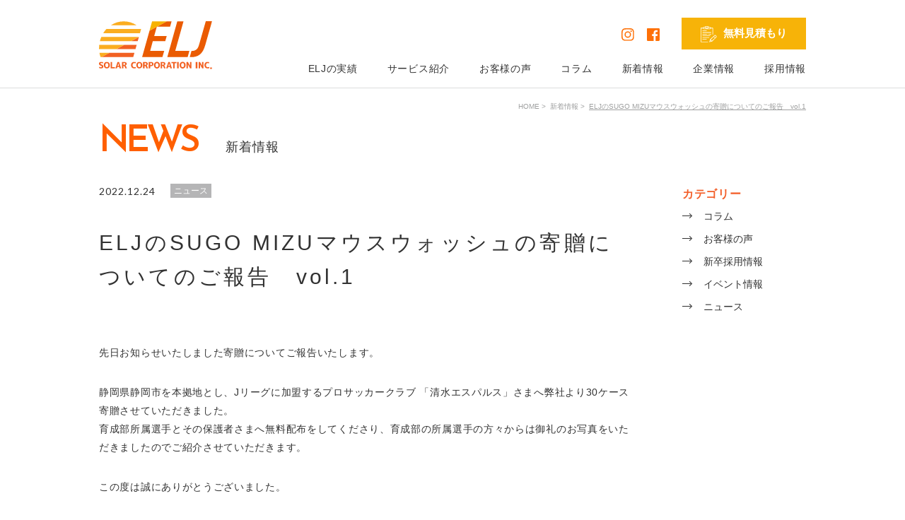

--- FILE ---
content_type: text/html; charset=UTF-8
request_url: https://www.elj-solar.co.jp/news/p1244/
body_size: 17387
content:
<!DOCTYPE html>
<html lang="ja">
<head>
	<!-- Global site tag (gtag.js) - Google Analytics -->
<script async src="https://www.googletagmanager.com/gtag/js?id=UA-27570943-1"></script>
<script>
  window.dataLayer = window.dataLayer || [];
  function gtag(){dataLayer.push(arguments);}
  gtag('js', new Date());

  gtag('config', 'UA-27570943-1', {
    'linker': {
      'domains': ['elj-onlineshop.myshopify.com','remix-denki.com','elj-solar.myshopify.com'] }
  });
</script>

<!-- Google Tag Manager -->
<script>(function(w,d,s,l,i){w[l]=w[l]||[];w[l].push({'gtm.start':
new Date().getTime(),event:'gtm.js'});var f=d.getElementsByTagName(s)[0],
j=d.createElement(s),dl=l!='dataLayer'?'&l='+l:'';j.async=true;j.src=
'https://www.googletagmanager.com/gtm.js?id='+i+dl;f.parentNode.insertBefore(j,f);
})(window,document,'script','dataLayer','GTM-TGMV5JV5');</script>
<!-- End Google Tag Manager -->

<meta charset="utf-8">
<meta name="format-detection" content="telephone=no">
<meta http-equiv="X-UA-Compatible" content="IE=edge,chrome=1">
<meta name="viewport" content="width=device-width, initial-scale=1, maximum-scale=1, user-scalable=0"><title>ELJのSUGO MIZUマウスウォッシュの寄贈についてのご報告　vol.1｜太陽光発電ならELJソーラーコーポレーション株式会社</title>
<meta name="description" content="先日お知らせいたしました寄贈についてご報告いたします。静岡県静岡市を本拠地とし、Jリーグに加盟するプロサッカークラブ 「清水エスパルス」さまへ弊社より30ケース寄贈させていただきました。育成部所属選手とその保護者さまへ無料配布をしてくださり">
<meta name="keywords" content="">

<!--facebook-->
<meta property="og:title" content="ELJのSUGO MIZUマウスウォッシュの寄贈についてのご報告　vol.1｜太陽光発電ならELJソーラーコーポレーション株式会社">
<meta property="og:type" content="website">
<meta property="og:url" content="https://www.elj-solar.co.jp/news/p1244/">
<meta property="og:image" content="https://www.elj-solar.co.jp/assets/img/common/other/ogp.png">
<meta property="og:site_name" content="">
<meta property="og:description" content="先日お知らせいたしました寄贈についてご報告いたします。静岡県静岡市を本拠地とし、Jリーグに加盟するプロサッカークラブ 「清水エスパルス」さまへ弊社より30ケース寄贈させていただきました。育成部所属選手とその保護者さまへ無料配布をしてくださり">
<meta property="fb:app_id" content="">
<!--/facebook-->

<!-- GOOGLE FONTS -->
<link href="https://fonts.googleapis.com/css?family=Lato:300,400,700,900" rel="stylesheet">
<link href="https://fonts.googleapis.com/css?family=Josefin+Sans:400,600" rel="stylesheet">

<!--css-->
<style>﻿@-webkit-keyframes slide{from{transform:scale(1) rotate(0.001deg)}to{transform:scale(1.2) rotate(0deg)}}@-moz-keyframes slide{from{transform:scale(1) rotate(0.001deg)}to{transform:scale(1.2) rotate(0deg)}}@-ms-keyframes slide{from{transform:scale(1) rotate(0.001deg)}to{transform:scale(1.2) rotate(0deg)}}@keyframes slide{from{transform:scale(1) rotate(0.001deg)}to{transform:scale(1.2) rotate(0deg)}}@-webkit-keyframes scrollDown{0%{-webkit-transform:translate(0, 30px);-moz-transform:translate(0, 30px);-ms-transform:translate(0, 30px);-o-transform:translate(0, 30px);transform:translate(0, 30px)}50%{-webkit-transform:translate(0, 0);-moz-transform:translate(0, 0);-ms-transform:translate(0, 0);-o-transform:translate(0, 0);transform:translate(0, 0)}100%{-webkit-transform:translate(0, 30px);-moz-transform:translate(0, 30px);-ms-transform:translate(0, 30px);-o-transform:translate(0, 30px);transform:translate(0, 30px)}}@-moz-keyframes scrollDown{0%{-webkit-transform:translate(0, 30px);-moz-transform:translate(0, 30px);-ms-transform:translate(0, 30px);-o-transform:translate(0, 30px);transform:translate(0, 30px)}50%{-webkit-transform:translate(0, 0);-moz-transform:translate(0, 0);-ms-transform:translate(0, 0);-o-transform:translate(0, 0);transform:translate(0, 0)}100%{-webkit-transform:translate(0, 30px);-moz-transform:translate(0, 30px);-ms-transform:translate(0, 30px);-o-transform:translate(0, 30px);transform:translate(0, 30px)}}@-ms-keyframes scrollDown{0%{-webkit-transform:translate(0, 30px);-moz-transform:translate(0, 30px);-ms-transform:translate(0, 30px);-o-transform:translate(0, 30px);transform:translate(0, 30px)}50%{-webkit-transform:translate(0, 0);-moz-transform:translate(0, 0);-ms-transform:translate(0, 0);-o-transform:translate(0, 0);transform:translate(0, 0)}100%{-webkit-transform:translate(0, 30px);-moz-transform:translate(0, 30px);-ms-transform:translate(0, 30px);-o-transform:translate(0, 30px);transform:translate(0, 30px)}}@keyframes scrollDown{0%{-webkit-transform:translate(0, 30px);-moz-transform:translate(0, 30px);-ms-transform:translate(0, 30px);-o-transform:translate(0, 30px);transform:translate(0, 30px)}50%{-webkit-transform:translate(0, 0);-moz-transform:translate(0, 0);-ms-transform:translate(0, 0);-o-transform:translate(0, 0);transform:translate(0, 0)}100%{-webkit-transform:translate(0, 30px);-moz-transform:translate(0, 30px);-ms-transform:translate(0, 30px);-o-transform:translate(0, 30px);transform:translate(0, 30px)}}@-webkit-keyframes customSlideInLeft{from{-webkit-transform:skew(0deg, -6deg) translate(-100%, 0);-moz-transform:skew(0deg, -6deg) translate(-100%, 0);-ms-transform:skew(0deg, -6deg) translate(-100%, 0);-o-transform:skew(0deg, -6deg) translate(-100%, 0);transform:skew(0deg, -6deg) translate(-100%, 0);visibility:visible}to{-webkit-transform:skew(0deg, -6deg) translate(0, 0);-moz-transform:skew(0deg, -6deg) translate(0, 0);-ms-transform:skew(0deg, -6deg) translate(0, 0);-o-transform:skew(0deg, -6deg) translate(0, 0);transform:skew(0deg, -6deg) translate(0, 0)}}@-moz-keyframes customSlideInLeft{from{-webkit-transform:skew(0deg, -6deg) translate(-100%, 0);-moz-transform:skew(0deg, -6deg) translate(-100%, 0);-ms-transform:skew(0deg, -6deg) translate(-100%, 0);-o-transform:skew(0deg, -6deg) translate(-100%, 0);transform:skew(0deg, -6deg) translate(-100%, 0);visibility:visible}to{-webkit-transform:skew(0deg, -6deg) translate(0, 0);-moz-transform:skew(0deg, -6deg) translate(0, 0);-ms-transform:skew(0deg, -6deg) translate(0, 0);-o-transform:skew(0deg, -6deg) translate(0, 0);transform:skew(0deg, -6deg) translate(0, 0)}}@-ms-keyframes customSlideInLeft{from{-webkit-transform:skew(0deg, -6deg) translate(-100%, 0);-moz-transform:skew(0deg, -6deg) translate(-100%, 0);-ms-transform:skew(0deg, -6deg) translate(-100%, 0);-o-transform:skew(0deg, -6deg) translate(-100%, 0);transform:skew(0deg, -6deg) translate(-100%, 0);visibility:visible}to{-webkit-transform:skew(0deg, -6deg) translate(0, 0);-moz-transform:skew(0deg, -6deg) translate(0, 0);-ms-transform:skew(0deg, -6deg) translate(0, 0);-o-transform:skew(0deg, -6deg) translate(0, 0);transform:skew(0deg, -6deg) translate(0, 0)}}@keyframes customSlideInLeft{from{-webkit-transform:skew(0deg, -6deg) translate(-100%, 0);-moz-transform:skew(0deg, -6deg) translate(-100%, 0);-ms-transform:skew(0deg, -6deg) translate(-100%, 0);-o-transform:skew(0deg, -6deg) translate(-100%, 0);transform:skew(0deg, -6deg) translate(-100%, 0);visibility:visible}to{-webkit-transform:skew(0deg, -6deg) translate(0, 0);-moz-transform:skew(0deg, -6deg) translate(0, 0);-ms-transform:skew(0deg, -6deg) translate(0, 0);-o-transform:skew(0deg, -6deg) translate(0, 0);transform:skew(0deg, -6deg) translate(0, 0)}}@-webkit-keyframes customSlideInLeftSP{from{-webkit-transform:skew(0deg, -10deg) translate(-100%, 0);-moz-transform:skew(0deg, -10deg) translate(-100%, 0);-ms-transform:skew(0deg, -10deg) translate(-100%, 0);-o-transform:skew(0deg, -10deg) translate(-100%, 0);transform:skew(0deg, -10deg) translate(-100%, 0);visibility:visible}to{-webkit-transform:skew(0deg, -10deg) translate(0, 0);-moz-transform:skew(0deg, -10deg) translate(0, 0);-ms-transform:skew(0deg, -10deg) translate(0, 0);-o-transform:skew(0deg, -10deg) translate(0, 0);transform:skew(0deg, -10deg) translate(0, 0)}}@-moz-keyframes customSlideInLeftSP{from{-webkit-transform:skew(0deg, -10deg) translate(-100%, 0);-moz-transform:skew(0deg, -10deg) translate(-100%, 0);-ms-transform:skew(0deg, -10deg) translate(-100%, 0);-o-transform:skew(0deg, -10deg) translate(-100%, 0);transform:skew(0deg, -10deg) translate(-100%, 0);visibility:visible}to{-webkit-transform:skew(0deg, -10deg) translate(0, 0);-moz-transform:skew(0deg, -10deg) translate(0, 0);-ms-transform:skew(0deg, -10deg) translate(0, 0);-o-transform:skew(0deg, -10deg) translate(0, 0);transform:skew(0deg, -10deg) translate(0, 0)}}@-ms-keyframes customSlideInLeftSP{from{-webkit-transform:skew(0deg, -10deg) translate(-100%, 0);-moz-transform:skew(0deg, -10deg) translate(-100%, 0);-ms-transform:skew(0deg, -10deg) translate(-100%, 0);-o-transform:skew(0deg, -10deg) translate(-100%, 0);transform:skew(0deg, -10deg) translate(-100%, 0);visibility:visible}to{-webkit-transform:skew(0deg, -10deg) translate(0, 0);-moz-transform:skew(0deg, -10deg) translate(0, 0);-ms-transform:skew(0deg, -10deg) translate(0, 0);-o-transform:skew(0deg, -10deg) translate(0, 0);transform:skew(0deg, -10deg) translate(0, 0)}}@keyframes customSlideInLeftSP{from{-webkit-transform:skew(0deg, -10deg) translate(-100%, 0);-moz-transform:skew(0deg, -10deg) translate(-100%, 0);-ms-transform:skew(0deg, -10deg) translate(-100%, 0);-o-transform:skew(0deg, -10deg) translate(-100%, 0);transform:skew(0deg, -10deg) translate(-100%, 0);visibility:visible}to{-webkit-transform:skew(0deg, -10deg) translate(0, 0);-moz-transform:skew(0deg, -10deg) translate(0, 0);-ms-transform:skew(0deg, -10deg) translate(0, 0);-o-transform:skew(0deg, -10deg) translate(0, 0);transform:skew(0deg, -10deg) translate(0, 0)}}.customSlideInLeft{-webkit-animation-name:customSlideInLeft;animation-name:customSlideInLeft}@media only screen and (max-width: 767px){.customSlideInLeft{-webkit-animation-name:customSlideInLeftSP;animation-name:customSlideInLeftSP}}@-webkit-keyframes animateHeight105{from{height:0}to{height:105px}}@-moz-keyframes animateHeight105{from{height:0}to{height:105px}}@-ms-keyframes animateHeight105{from{height:0}to{height:105px}}@keyframes animateHeight105{from{height:0}to{height:105px}}@-webkit-keyframes animateHeight105SP{from{height:0}to{height:77px}}@-moz-keyframes animateHeight105SP{from{height:0}to{height:77px}}@-ms-keyframes animateHeight105SP{from{height:0}to{height:77px}}@keyframes animateHeight105SP{from{height:0}to{height:77px}}.animateHeight105{-webkit-animation-name:animateHeight105;animation-name:animateHeight105}@media only screen and (max-width: 767px){.animateHeight105{-webkit-animation-name:animateHeight105SP;animation-name:animateHeight105SP}}@-webkit-keyframes animateHeight45{from{height:0}to{height:45px}}@-moz-keyframes animateHeight45{from{height:0}to{height:45px}}@-ms-keyframes animateHeight45{from{height:0}to{height:45px}}@keyframes animateHeight45{from{height:0}to{height:45px}}@-webkit-keyframes animateHeight45SP{from{height:0}to{height:33px}}@-moz-keyframes animateHeight45SP{from{height:0}to{height:33px}}@-ms-keyframes animateHeight45SP{from{height:0}to{height:33px}}@keyframes animateHeight45SP{from{height:0}to{height:33px}}.animateHeight45{-webkit-animation-name:animateHeight45;animation-name:animateHeight45}@media only screen and (max-width: 767px){.animateHeight45{-webkit-animation-name:animateHeight45SP;animation-name:animateHeight45SP}}@-webkit-keyframes animateHeight135{from{height:0}to{height:135px}}@-moz-keyframes animateHeight135{from{height:0}to{height:135px}}@-ms-keyframes animateHeight135{from{height:0}to{height:135px}}@keyframes animateHeight135{from{height:0}to{height:135px}}@-webkit-keyframes animateHeight135SP{from{height:0}to{height:99px}}@-moz-keyframes animateHeight135SP{from{height:0}to{height:99px}}@-ms-keyframes animateHeight135SP{from{height:0}to{height:99px}}@keyframes animateHeight135SP{from{height:0}to{height:99px}}.animateHeight135{-webkit-animation-name:animateHeight135;animation-name:animateHeight135}@media only screen and (max-width: 767px){.animateHeight135{-webkit-animation-name:animateHeight135SP;animation-name:animateHeight135SP}}@-webkit-keyframes animateHeight15{from{height:0}to{height:15px}}@-moz-keyframes animateHeight15{from{height:0}to{height:15px}}@-ms-keyframes animateHeight15{from{height:0}to{height:15px}}@keyframes animateHeight15{from{height:0}to{height:15px}}@-webkit-keyframes animateHeight15SP{from{height:0}to{height:11px}}@-moz-keyframes animateHeight15SP{from{height:0}to{height:11px}}@-ms-keyframes animateHeight15SP{from{height:0}to{height:11px}}@keyframes animateHeight15SP{from{height:0}to{height:11px}}.animateHeight15{-webkit-animation-name:animateHeight15;animation-name:animateHeight15}@media only screen and (max-width: 767px){.animateHeight15{-webkit-animation-name:animateHeight15SP;animation-name:animateHeight15SP}}@-webkit-keyframes animateHeight90{from{height:0}to{height:90px}}@-moz-keyframes animateHeight90{from{height:0}to{height:90px}}@-ms-keyframes animateHeight90{from{height:0}to{height:90px}}@keyframes animateHeight90{from{height:0}to{height:90px}}@-webkit-keyframes animateHeight90SP{from{height:0}to{height:66px}}@-moz-keyframes animateHeight90SP{from{height:0}to{height:66px}}@-ms-keyframes animateHeight90SP{from{height:0}to{height:66px}}@keyframes animateHeight90SP{from{height:0}to{height:66px}}.animateHeight90{-webkit-animation-name:animateHeight90;animation-name:animateHeight90}@media only screen and (max-width: 767px){.animateHeight90{-webkit-animation-name:animateHeight90SP;animation-name:animateHeight90SP}}@-webkit-keyframes animateHeight60{from{height:0}to{height:60px}}@-moz-keyframes animateHeight60{from{height:0}to{height:60px}}@-ms-keyframes animateHeight60{from{height:0}to{height:60px}}@keyframes animateHeight60{from{height:0}to{height:60px}}@-webkit-keyframes animateHeight60SP{from{height:0}to{height:44px}}@-moz-keyframes animateHeight60SP{from{height:0}to{height:44px}}@-ms-keyframes animateHeight60SP{from{height:0}to{height:44px}}@keyframes animateHeight60SP{from{height:0}to{height:44px}}.animateHeight60{-webkit-animation-name:animateHeight60;animation-name:animateHeight60}@media only screen and (max-width: 767px){.animateHeight60{-webkit-animation-name:animateHeight60SP;animation-name:animateHeight60SP}}@-webkit-keyframes matrixInLeft{from{transform:translate(-100%, 0) matrix(0.1, 0, 0, 1, 0, 0)}to{transform:translate(0, 0) matrix(1, 0, 0, 1, 0, 0)}}@-moz-keyframes matrixInLeft{from{transform:translate(-100%, 0) matrix(0.1, 0, 0, 1, 0, 0)}to{transform:translate(0, 0) matrix(1, 0, 0, 1, 0, 0)}}@-ms-keyframes matrixInLeft{from{transform:translate(-100%, 0) matrix(0.1, 0, 0, 1, 0, 0)}to{transform:translate(0, 0) matrix(1, 0, 0, 1, 0, 0)}}@keyframes matrixInLeft{from{transform:translate(-100%, 0) matrix(0.1, 0, 0, 1, 0, 0)}to{transform:translate(0, 0) matrix(1, 0, 0, 1, 0, 0)}}.matrixInLeft{-webkit-animation-name:matrixInLeft;animation-name:matrixInLeft}@-webkit-keyframes fadeInCustomLeft{from{left:-100%}to{left:0}}@-moz-keyframes fadeInCustomLeft{from{left:-100%}to{left:0}}@-ms-keyframes fadeInCustomLeft{from{left:-100%}to{left:0}}@keyframes fadeInCustomLeft{from{left:-100%}to{left:0}}.fadeInCustomLeft{-webkit-animation-name:fadeInCustomLeft;animation-name:fadeInCustomLeft}.clearfix:after{content:"";display:block;clear:both;height:0;visibility:hidden;line-height:0}.clearfix{display:inline-block}* html .clearfix{height:1%}.clearfix{display:block}p{margin:0;padding:0}ol,ul{list-style:none;margin:0;padding:0}input,textarea{margin:0;font-size:100%;resize:none}table{width:100%;border-collapse:collapse;border-spacing:0;font-size:100%}dl,dt,dd,th,td{margin:0;padding:0}h1,h2,h3,h4,h5,h6{font-weight:normal;margin:0;padding:0}pre,abbr,address,cite,code,del,dfn,em,img,ins,kbd,q,samp,small,strong,sub,sup,var,b,i,dl,dt,dd,ol,ul,li,fieldset,form,label,legend,table,caption,tbody,tfoot,thead,tr,th,td,article,aside,dialog,figure,footer,header,hgroup,menu,nav,section,time,mark,audio,video{margin:0;padding:0;border:0;outline:0;font-size:100%;vertical-align:baseline;background:transparent}img{margin:0;padding:0;vertical-align:middle;border:0}table img{margin:0;padding:0;vertical-align:middle;border:0}article,aside,dialog,figure,footer,header,hgroup,nav,section{display:block}nav ul{list-style:none}*,*:before,*:after{-webkit-box-sizing:border-box;-moz-box-sizing:border-box;-ms-box-sizing:border-box;-o-box-sizing:border-box;box-sizing:border-box;-webkit-font-smoothing:antialiased;-moz-osx-font-smoothing:grayscale}*:focus{outline:none !important}label,select,button{cursor:pointer}@media all and (-ms-high-contrast: none), (-ms-high-contrast: active){select::-ms-expand{display:none}}@media screen\0 {select::-ms-expand{display:none}}a{outline:none;transition:0.3s}a:hover{text-decoration:none}@media only screen and (min-width: 1025px){a:hover{opacity:0.5}}a:link,a:visited,a:active{text-decoration:none}.ffGothic{font-family:"游ゴシック体", YuGothic, "游ゴシック", "Yu Gothic", "ヒラギノゴシック", "ヒラギノ角ゴ Pro W3", "Hiragino Kaku Gothic Pro", "メイリオ", "Osaka", "ＭＳ Ｐゴシック", "MS PGothic", sans-serif}.ffMincho{font-family:"游明朝体", "游明朝", YuMincho, "ヒラギノ明朝", "ヒラギノ明朝 Pro W3", "Hiragino Mincho Pro", "HGS明朝E", "ＭＳ Ｐ明朝", serif}.ffLato{font-family:'Lato', sans-serif}.ffJose{font-family:'Josefin Sans', sans-serif}.wp-caption{background:#fff;border:1px solid #f0f0f0;max-width:96%;padding:5px 3px 10px;text-align:center}.wp-caption.alignnone{margin:5px 20px 20px 0}.wp-caption.alignleft{margin:5px 20px 20px 0}.wp-caption.alignright{margin:5px 0 20px 20px}.wp-caption img{border:0 none;height:auto;margin:0;max-width:98.5%;padding:0;width:auto}.wp-caption p.wp-caption-text{font-size:11px;line-height:17px;margin:0;padding:0 4px 5px}.wp-pagenavi{clear:both;text-align:center;font-size:0;letter-spacing:0;position:relative;margin-top:80px}@media only screen and (max-width: 767px){.wp-pagenavi{margin-top:65px;padding:0 15px}}.wp-pagenavi span,.wp-pagenavi a{display:inline-block;vertical-align:middle;text-align:center;min-width:35px;padding:9px 0;margin:0;font-family:'Lato', sans-serif;font-size:14px;line-height:18px;letter-spacing:0.1em;color:#323232}@media only screen and (max-width: 767px){.wp-pagenavi span,.wp-pagenavi a{font-size:13px;line-height:16px;min-width:30px;padding:8px 0}}.wp-pagenavi span.nextpostslink,.wp-pagenavi span.previouspostslink,.wp-pagenavi span.next,.wp-pagenavi span.prev,.wp-pagenavi a.nextpostslink,.wp-pagenavi a.previouspostslink,.wp-pagenavi a.next,.wp-pagenavi a.prev{width:auto;border:0;position:relative;height:36px}@media only screen and (max-width: 767px){.wp-pagenavi span.nextpostslink,.wp-pagenavi span.previouspostslink,.wp-pagenavi span.next,.wp-pagenavi span.prev,.wp-pagenavi a.nextpostslink,.wp-pagenavi a.previouspostslink,.wp-pagenavi a.next,.wp-pagenavi a.prev{height:32px}}.wp-pagenavi span.nextpostslink:hover,.wp-pagenavi span.previouspostslink:hover,.wp-pagenavi span.next:hover,.wp-pagenavi span.prev:hover,.wp-pagenavi a.nextpostslink:hover,.wp-pagenavi a.previouspostslink:hover,.wp-pagenavi a.next:hover,.wp-pagenavi a.prev:hover{background-color:#ff5f00;opacity:1}.wp-pagenavi span.nextpostslink:hover::before,.wp-pagenavi span.previouspostslink:hover::before,.wp-pagenavi span.next:hover::before,.wp-pagenavi span.prev:hover::before,.wp-pagenavi a.nextpostslink:hover::before,.wp-pagenavi a.previouspostslink:hover::before,.wp-pagenavi a.next:hover::before,.wp-pagenavi a.prev:hover::before{background-color:#fff}.wp-pagenavi span.nextpostslink:hover::after,.wp-pagenavi span.previouspostslink:hover::after,.wp-pagenavi span.next:hover::after,.wp-pagenavi span.prev:hover::after,.wp-pagenavi a.nextpostslink:hover::after,.wp-pagenavi a.previouspostslink:hover::after,.wp-pagenavi a.next:hover::after,.wp-pagenavi a.prev:hover::after{color:#fff}.wp-pagenavi span.nextpostslink::before,.wp-pagenavi span.previouspostslink::before,.wp-pagenavi span.next::before,.wp-pagenavi span.prev::before,.wp-pagenavi a.nextpostslink::before,.wp-pagenavi a.previouspostslink::before,.wp-pagenavi a.next::before,.wp-pagenavi a.prev::before{content:"";position:absolute;display:block;width:13px;height:1px;background:#000;top:50%;right:0;left:0;margin:auto}.wp-pagenavi span.nextpostslink::after,.wp-pagenavi span.previouspostslink::after,.wp-pagenavi span.next::after,.wp-pagenavi span.prev::after,.wp-pagenavi a.nextpostslink::after,.wp-pagenavi a.previouspostslink::after,.wp-pagenavi a.next::after,.wp-pagenavi a.prev::after{content:"";position:absolute;display:block;width:5px;height:5px;color:#323232;border-top:1px solid;top:50%;margin:auto}.wp-pagenavi span.next,.wp-pagenavi span.nextpostslink,.wp-pagenavi a.next,.wp-pagenavi a.nextpostslink{padding-right:25px}@media only screen and (max-width: 767px){.wp-pagenavi span.next,.wp-pagenavi span.nextpostslink,.wp-pagenavi a.next,.wp-pagenavi a.nextpostslink{padding-right:32px}}.wp-pagenavi span.next::after,.wp-pagenavi span.nextpostslink::after,.wp-pagenavi a.next::after,.wp-pagenavi a.nextpostslink::after{right:50%;margin-right:-6px;margin-top:-2px;border-right:1px solid;-webkit-transform:rotate(45deg);-moz-transform:rotate(45deg);-ms-transform:rotate(45deg);-o-transform:rotate(45deg);transform:rotate(45deg)}.wp-pagenavi span.prev,.wp-pagenavi span.previouspostslink,.wp-pagenavi a.prev,.wp-pagenavi a.previouspostslink{padding-left:25px}@media only screen and (max-width: 767px){.wp-pagenavi span.prev,.wp-pagenavi span.previouspostslink,.wp-pagenavi a.prev,.wp-pagenavi a.previouspostslink{padding-left:32px}}.wp-pagenavi span.prev::after,.wp-pagenavi span.previouspostslink::after,.wp-pagenavi a.prev::after,.wp-pagenavi a.previouspostslink::after{left:50%;margin-left:-6px;margin-top:-2px;border-left:1px solid;-webkit-transform:rotate(-45deg);-moz-transform:rotate(-45deg);-ms-transform:rotate(-45deg);-o-transform:rotate(-45deg);transform:rotate(-45deg)}.wp-pagenavi a:hover{background-color:#ff5f00;color:#fff;border-color:#fff;opacity:1}.wp-pagenavi span.current{background-color:#ff5f00;color:#fff;border-color:#fff;opacity:1}.wp-pagenavi .pages,.wp-pagenavi .last,.wp-pagenavi .first{display:none}.wp-pagenavi .extend{border:none;margin-top:-7px}html{font-size:62.5%;-webkit-text-size-adjust:100%;-moz-text-size-adjust:100%;-ms-text-size-adjust:100%;-o-text-size-adjust:100%;text-size-adjust:100%;-webkit-font-feature-settings:"palt";-moz-font-feature-settings:"palt";-ms-font-feature-settings:"palt";-o-font-feature-settings:"palt";font-feature-settings:"palt"}body{overflow-x:hidden;width:100%;color:#323232;margin:0;padding:0;line-height:1.6;letter-spacing:0;font-family:"游ゴシック体", YuGothic, "游ゴシック", "Yu Gothic", "ヒラギノゴシック", "ヒラギノ角ゴ Pro W3", "Hiragino Kaku Gothic Pro", "メイリオ", "Osaka", "ＭＳ Ｐゴシック", "MS PGothic", sans-serif;font-size:14px;font-size:1.4rem;height:100%;word-break:break-word}.container600,.container750,.container860,.container865,.container,.container1180{height:auto;padding:0 20px;margin:0 auto}.container600{max-width:640px}.container750{max-width:790px}.container860{max-width:900px}.container865{max-width:905px}.container{max-width:1040px}.container1180{max-width:1220px}#wrap{padding-top:125px}@media only screen and (max-width: 767px){#wrap{padding-top:60px}}.animated{-webkit-animation-duration:1s;animation-duration:1s;-webkit-animation-fill-mode:both;animation-fill-mode:both}@media only screen and (min-width: 768px){.sp,.SP{display:none !important}}@media only screen and (max-width: 767px){.pc,.PC{display:none !important}}img{max-width:100%;height:auto}.breadcrumb{float:right;margin-top:10px;margin-bottom:5px}@media only screen and (max-width: 767px){.breadcrumb{display:none}}.breadcrumb__list{text-align:left;font-size:0}.breadcrumb__list li{display:inline-block;font-size:10px;line-height:32px;padding-left:15px;position:relative;white-space:nowrap;overflow:hidden;max-width:880px;text-overflow:ellipsis}.breadcrumb__list li:not(:first-child)::before{content:">";display:block;margin:0 3px;color:#9fa0a0;position:absolute;left:0;top:0}.breadcrumb__list a,.breadcrumb__list p{color:#9fa0a0;display:inline-block}.breadcrumb__list p{text-decoration:underline}.cmsContent{-webkit-text-size-adjust:none;-ms-text-size-adjust:none;word-wrap:break-word}.cmsContent ul,.cmsContent ol{padding-left:20px;margin-bottom:20px}.cmsContent ul[style*="list-style-type: circle;"] li{list-style-type:circle}.cmsContent ul[style*="list-style-type: square;"] li{list-style-type:square}.cmsContent ul li{list-style:disc}.cmsContent ol[style*="list-style-type: lower-roman;"] li{list-style-type:lower-roman}.cmsContent ol[style*="list-style-type: lower-alpha;"] li{list-style-type:lower-alpha}.cmsContent ol[style*="list-style-type: lower-greek;"] li{list-style-type:lower-greek}.cmsContent ol[style*="list-style-type: upper-alpha;"] li{list-style-type:upper-alpha}.cmsContent ol[style*="list-style-type: upper-roman;"] li{list-style-type:upper-roman}.cmsContent ol li{list-style-type:decimal}.cmsContent a,.cmsContent p{font-size:14px;line-height:26px;letter-spacing:0.05em}@media only screen and (max-width: 767px){.cmsContent a,.cmsContent p{font-size:12px;line-height:18px}}.cmsContent p{margin-bottom:30px}@media only screen and (max-width: 767px){.cmsContent p{margin-bottom:20px}}.cmsContent a{color:#f35f2a;text-decoration:underline}.cmsContent img{max-width:100%;height:auto;max-height:100%;width:100%}.cmsContent h2{font-size:18px;line-height:40px;letter-spacing:0.05em;color:#f35f2a;margin-bottom:40px}@media only screen and (max-width: 767px){.cmsContent h2{font-size:14px;line-height:26px;margin-bottom:20px}}.cmsContent h3{font-size:18px;line-height:50px;letter-spacing:0.08em;font-weight:bold;margin-bottom:20px}@media only screen and (max-width: 767px){.cmsContent h3{font-size:14px;line-height:22px;margin-bottom:15px}}.cmsContent .alignnone{margin:5px 0 40px 0}@media only screen and (max-width: 767px){.cmsContent .alignnone{margin-bottom:0}}.cmsContent .alignright{float:right;margin:5px 0 40px 20px}@media only screen and (max-width: 767px){.cmsContent .alignright{margin-bottom:0}}.cmsContent .alignleft{float:left;margin:5px 20px 40px 0}@media only screen and (max-width: 767px){.cmsContent .alignleft{margin-bottom:0}}.cmsContent .aligncenter{display:block;margin:5px auto 40px auto}@media only screen and (max-width: 767px){.cmsContent .aligncenter{margin-bottom:0}}.cms-single .direction-box{margin-top:100px;padding-top:70px;border-top:1px solid #cbcbcb}@media only screen and (max-width: 767px){.cms-single .direction-box{margin-top:40px;width:calc(100% + 40px);overflow:hidden;margin:40px -20px 0;padding:30px 20px 0}}.cms-single .direction-box--type2 .direction-box__link{table-layout:fixed;display:table;width:32%}@media only screen and (max-width: 767px){.cms-single .direction-box--type2 .direction-box__link{width:100%}}.cms-single .direction-box--type2 .direction-box__link>.cell{display:table-cell;vertical-align:middle;height:70px}.cms-single .direction-box--type2 .direction-box__link>.cell.is-arrow{width:100px}.cms-single .direction-box--type2 .direction-box__link .direction-box__title{border:none;padding:0;margin:0}.cms-single .direction-box--type2 .direction-box__link .direction-box__text{border-bottom:none;padding-bottom:0}.cms-single .direction-box--type2 .direction-box__link.pull-left .cell.is-text{padding-left:20px}.cms-single .direction-box--type2 .direction-box__link.pull-left .cell.is-arrow{border-right:1px solid #dcdddd}.cms-single .direction-box--type2 .direction-box__link.pull-right .cell.is-text{padding-right:20px}.cms-single .direction-box--type2 .direction-box__link.pull-right .cell.is-arrow{border-left:1px solid #dcdddd}.cms-single .direction-box--type2 .direction-box__to-list{width:35%}@media only screen and (max-width: 767px){.cms-single .direction-box--type2 .direction-box__to-list{width:100%}}@media only screen and (max-width: 767px){.cms-single .direction-box--special-sp{width:100%;margin:40px auto 0;padding:30px 0 0}}.cms-single .direction-box .pull-left{float:left}.cms-single .direction-box .pull-right{float:right}.cms-single .direction-box__link{display:block;width:28.8%;min-height:40px}@media only screen and (max-width: 767px){.cms-single .direction-box__link{width:43.75%}}.cms-single .direction-box__link.hidden{visibility:hidden;opacity:0;pointer-events:none}.cms-single .direction-box__to-list{position:relative;width:42.4%}@media only screen and (max-width: 767px){.cms-single .direction-box__to-list{width:100%;margin-top:30px}}.cms-single .direction-box__to-list .back-to-list{position:absolute;top:50%;left:0;right:0;margin:auto;max-width:182px;font-weight:normal;padding-top:8px;padding-bottom:8px;font-size:12px;-webkit-transform:translateY(-50%);-moz-transform:translateY(-50%);-ms-transform:translateY(-50%);-o-transform:translateY(-50%);transform:translateY(-50%)}@media only screen and (max-width: 767px){.cms-single .direction-box__to-list .back-to-list{position:relative;-webkit-transform:none;-moz-transform:none;-ms-transform:none;-o-transform:none;transform:none;font-size:10px;line-height:12px;padding-top:14px;padding-bottom:14px}}.cms-single .direction-box__to-list .back-to-list::before,.cms-single .direction-box__to-list .back-to-list::after{display:none}@media only screen and (max-width: 767px){.cms-single .direction-box__to-list .back-to-list::before,.cms-single .direction-box__to-list .back-to-list::after{display:block}}.cms-single .direction-box__text{font-size:16px;line-height:20px;letter-spacing:0.075em;position:relative;color:#323232;padding-left:20px;padding-bottom:5px;border-bottom:1px solid #dcdddd}@media only screen and (max-width: 767px){.cms-single .direction-box__text{font-size:10px;line-height:12px;text-align:center}}.cms-single .direction-box__text::before{content:"";width:12px;height:1px;position:absolute;left:0;top:50%;background-color:#323232}@media only screen and (max-width: 767px){.cms-single .direction-box__text::before{width:10px;left:50%;margin-left:-20px}}.cms-single .direction-box__text::after{content:"";width:5px;height:5px;position:absolute;left:0;top:50%;margin-top:-2px;border-bottom:1px solid #323232;border-left:1px solid #323232;-webkit-transform:rotate(45deg);-moz-transform:rotate(45deg);-ms-transform:rotate(45deg);-o-transform:rotate(45deg);transform:rotate(45deg)}@media only screen and (max-width: 767px){.cms-single .direction-box__text::after{left:50%;margin-left:-20px}}.cms-single .direction-box__text--next{text-align:right;padding-left:0;padding-right:20px}@media only screen and (max-width: 767px){.cms-single .direction-box__text--next{text-align:center}}.cms-single .direction-box__text--next::before{left:auto;right:0}@media only screen and (max-width: 767px){.cms-single .direction-box__text--next::before{right:50%;margin-right:-20px}}.cms-single .direction-box__text--next::after{left:auto;right:0;border:1px solid #323232;border-bottom:none;border-left:none}@media only screen and (max-width: 767px){.cms-single .direction-box__text--next::after{right:50%;margin-right:-20px}}.cms-single .direction-box__title{font-size:14px;line-height:26px;letter-spacing:0.05em;color:#323232;margin-top:5px;overflow:hidden;width:100%;-webkit-line-clamp:2;display:-webkit-box;-webkit-box-orient:vertical;-o-text-overflow:ellipsis;text-overflow:ellipsis;white-space:normal}@media screen and (-ms-high-contrast: active), (-ms-high-contrast: none){.cms-single .direction-box__title{overflow:hidden;position:relative;line-height:26px;max-height:52px;text-align:justify;margin-right:-1.15em;padding-right:1.15em}.cms-single .direction-box__title:before{content:'…';position:absolute;right:0;bottom:0}.cms-single .direction-box__title:after{content:'';position:absolute;right:0;width:1.15em;height:1em;margin-top:0.2em;background:#fff}}@media screen and (-ms-high-contrast: active) and (-ms-high-contrast: active), screen and (-ms-high-contrast: none) and (-ms-high-contrast: active), screen and (-ms-high-contrast: active) and (-ms-high-contrast: none), (-ms-high-contrast: none) and (-ms-high-contrast: none){.cms-single .direction-box__title{text-justify:inter-cluster}}@-moz-document url-prefix(){.cms-single .direction-box__title{overflow:hidden;position:relative;line-height:26px;max-height:52px;text-align:justify;margin-right:-1.15em;padding-right:1.15em}.cms-single .direction-box__title:before{content:'…';position:absolute;right:0;bottom:0}.cms-single .direction-box__title:after{content:'';position:absolute;right:0;width:1.15em;height:1em;margin-top:0.2em;background:#fff}@media screen and (-ms-high-contrast: active), (-ms-high-contrast: none){.cms-single .direction-box__title{text-justify:inter-cluster}}}@media only screen and (max-width: 767px){.cms-single .direction-box__title{font-size:11px;line-height:17px;overflow:hidden;width:100%;-webkit-line-clamp:3;display:-webkit-box;-webkit-box-orient:vertical;-o-text-overflow:ellipsis;text-overflow:ellipsis;white-space:normal;padding:3px 5px 0}}.archive .archive-sidebar .sidebar-list-name,.single .archive-sidebar .sidebar-list-name{font-size:16px;font-weight:bold;line-height:30px;letter-spacing:0.04em;color:#f35f2a}@media only screen and (max-width: 767px){.single .single-content{margin-top:25px}}.single .single-info{font-size:0}.single .single-info [class*="info-"]{display:inline-block;vertical-align:middle}.single .single-info .info-date{font-size:14px;line-height:17px;letter-spacing:0.075em}@media only screen and (max-width: 767px){.single .single-info .info-date{font-size:10px;line-height:12px}}.single .single-info .info-cate{margin-left:20px}@media only screen and (max-width: 767px){.single .single-info .info-cate{margin-left:10px}}.single .single-info .info-cate .cate{display:inline-block;vertical-align:middle;font-size:12px;line-height:15px;color:#fff;background-color:#b5b5b6;padding:3px 5px 2px}@media screen and (-ms-high-contrast: active), (-ms-high-contrast: none){.single .single-info .info-cate .cate{padding:5px 5spx 0}}@media only screen and (max-width: 767px){.single .single-info .info-cate .cate{font-size:8px;line-height:10px;padding:2px 3px}}.single .single-info .info-cate .cate:not(:first-child){margin-left:5px}@media only screen and (max-width: 767px){.single .single-info .info-cate .cate:not(:first-child){margin-left:3px}}.single .single-info .info-child-cate{margin-left:20px}@media only screen and (max-width: 767px){.single .single-info .info-child-cate{margin-left:10px}}.single .single-info .info-child-cate .child-cate{display:inline-block;vertical-align:middle;font-size:12px;line-height:15px;color:#f35f2a}@media only screen and (max-width: 767px){.single .single-info .info-child-cate .child-cate{font-size:8px;line-height:10px}}.single .single-info .info-child-cate .child-cate:not(:first-child){margin-left:10px}@media only screen and (max-width: 767px){.single .single-info .info-child-cate .child-cate:not(:first-child){margin-left:5px}}.single .single-info .single-title{font-size:30px;line-height:48px;letter-spacing:0.14em;margin-top:40px}@media only screen and (max-width: 767px){.single .single-info .single-title{font-size:17px;line-height:29px;margin-top:20px}}.single .single-details{margin-top:70px}@media only screen and (max-width: 767px){.single .single-details{margin-top:35px}}.single .sharing-box{margin-top:80px;font-size:0}@media only screen and (max-width: 767px){.single .sharing-box{margin-top:40px}}.single .sharing-box__text{display:inline-block;background:#fff url("https://www.elj-solar.co.jp/assets//img/common/img_shareframe.png") left top/100% 100% no-repeat;color:#f35f2a;font-size:12px;line-height:21px;letter-spacing:0.1em;padding:8px 12px;padding-right:20px;vertical-align:middle}@media only screen and (max-width: 767px){.single .sharing-box__text{font-size:11px;line-height:18px;padding:7px 8px;padding-right:14px}}.single .sharing-box__link{display:inline-block;vertical-align:middle;margin-left:20px}@media only screen and (max-width: 767px){.single .sharing-box__link{width:36px;margin-left:15px}}.left{float:left}@media only screen and (max-width: 767px){.left{float:none}}.right{float:right}@media only screen and (max-width: 767px){.right{float:none}}.c-btn{width:253px;display:block;border:1px solid;font-size:15px;line-height:24px;letter-spacing:0.05em;color:#323232;margin:auto;position:relative;text-align:center;padding:16px 5px 15px;font-weight:300}@media screen and (-ms-high-contrast: active), (-ms-high-contrast: none){.c-btn{padding:18px 5px 13px}}@media only screen and (max-width: 767px){.c-btn{font-size:10px;line-height:12px;letter-spacing:0.075em;width:160px;padding:14px 5px}}.c-btn::before{content:"";width:12px;height:1px;position:absolute;right:15px;top:50%;background-color:#323232}@media only screen and (max-width: 767px){.c-btn::before{width:10px;right:10px}}.c-btn::after{content:"";width:5px;height:5px;position:absolute;right:15px;top:50%;margin-top:-2px;border-top:1px solid #323232;border-right:1px solid #323232;-webkit-transform:rotate(45deg);-moz-transform:rotate(45deg);-ms-transform:rotate(45deg);-o-transform:rotate(45deg);transform:rotate(45deg)}@media only screen and (max-width: 767px){.c-btn::after{right:10px}}.c-btn.ffLato{font-weight:300}@media screen and (-ms-high-contrast: active), (-ms-high-contrast: none){.c-btn.ffLato{padding:16px 5px 15px}}.c-btn .current-state{display:inline-block}.c-btn .hover-state{display:none}@media only screen and (min-width: 1025px){.c-btn:hover{opacity:1;background-color:#323232;color:#fff}.c-btn:hover::before{background-color:#fff}.c-btn:hover::after{border-color:#fff}.c-btn:hover .current-state{display:none}.c-btn:hover .hover-state{display:inline-block}}.c-btn--white{color:#fff}.c-btn--white::before{background-color:#fff}.c-btn--white::after{border-color:#fff}@media only screen and (min-width: 1025px){.c-btn--white:hover{opacity:1;background-color:#fff;color:#323232;border-color:transparent}.c-btn--white:hover::before{background-color:#323232}.c-btn--white:hover::after{border-color:#323232}}.c-btn--reverse{background-color:#323232;border-color:#323232;color:#fff}.c-btn--reverse::before{background-color:#fff}.c-btn--reverse::after{border-color:#fff}@media only screen and (min-width: 1025px){.c-btn--reverse:hover{opacity:1;background-color:#fff;color:#323232}.c-btn--reverse:hover::before{background-color:#323232}.c-btn--reverse:hover::after{border-color:#323232}}.c-btn--orange{color:#323232;background-color:#fff;border-color:#fff}.c-btn--orange::before{background-color:#ff5f00}.c-btn--orange::after{border-color:#ff5f00}@media only screen and (min-width: 1025px){.c-btn--orange:hover{opacity:1;background-color:#ff5f00;color:#fff;border-color:transparent}.c-btn--orange:hover::before{background-color:#fff}.c-btn--orange:hover::after{border-color:#fff}}.c-btn--orange-reverse{color:#fff;background-color:#f35f2a;border-color:transparent}.c-btn--orange-reverse::before{background-color:#fff}.c-btn--orange-reverse::after{border-color:#fff}@media only screen and (min-width: 1025px){.c-btn--orange-reverse:hover{opacity:1;background-color:#fff;color:#f35f2a;border-color:#f35f2a}.c-btn--orange-reverse:hover::before{background-color:#f35f2a}.c-btn--orange-reverse:hover::after{border-color:#f35f2a}}.c-btn--smaller239{width:239px}@media only screen and (max-width: 767px){.c-btn--smaller239{width:159px}}.c-btn--larger438{width:438px}@media only screen and (max-width: 767px){.c-btn--larger438{width:280px;max-width:100%}}.c-btn--arrow-down::before{width:1px;height:12px;margin-top:-6px;right:17px}@media only screen and (max-width: 767px){.c-btn--arrow-down::before{height:12px;margin-top:-6px;right:15px}}.c-btn--arrow-down::after{margin-top:0;border-top:none;border-bottom:1px solid #323232;border-right:1px solid #323232}@media only screen and (max-width: 767px){.c-btn--arrow-down::after{right:13px}}.c-entry-btn{width:175px;font-size:18px;display:block;line-height:22px;letter-spacing:0.075em;color:#fff;font-weight:700;text-align:center;background:-webkit-linear-gradient(90deg, #7293bf,#6ef19c);background:-moz-linear-gradient(90deg, #7293bf,#6ef19c);background:-ms-linear-gradient(90deg, #7293bf,#6ef19c);background:-o-linear-gradient(90deg, #7293bf,#6ef19c);background:linear-gradient(90deg, #7293bf,#6ef19c);position:relative;padding:14px;border-radius:25px}.c-entry-btn::before{content:"";width:12px;height:2px;position:absolute;right:20px;top:50%;background-color:#fff}@media only screen and (max-width: 767px){.c-entry-btn::before{width:10px;right:15px}}.c-entry-btn::after{content:"";width:6px;height:6px;position:absolute;right:20px;top:50%;margin-top:-2px;border-top:2px solid #fff;border-right:2px solid #fff;-webkit-transform:rotate(45deg);-moz-transform:rotate(45deg);-ms-transform:rotate(45deg);-o-transform:rotate(45deg);transform:rotate(45deg)}@media only screen and (max-width: 767px){.c-entry-btn::after{right:15px}}.c-entry-btn--larger437{width:437px}@media only screen and (max-width: 767px){.c-entry-btn--larger437{width:100%}}.c-hover-zoom{overflow:hidden}@media only screen and (min-width: 1025px){.c-hover-zoom:hover{opacity:1}.c-hover-zoom:hover .c-zoom-img{-webkit-transform:scale(1.2);-moz-transform:scale(1.2);-ms-transform:scale(1.2);-o-transform:scale(1.2);transform:scale(1.2)}}.c-zoom-img{-webkit-transition:.5s;-moz-transition:.5s;-ms-transition:.5s;-o-transition:.5s;transition:.5s}.c-heading2{text-align:center}.c-heading2 .eng,.c-heading2 .jap{display:block}.c-heading2 .eng{font-size:34px;line-height:41px;letter-spacing:0.12em;font-weight:700;color:#ff5f00}@media only screen and (max-width: 767px){.c-heading2 .eng{font-size:24px;line-height:29px}}.c-heading2 .jap{font-size:14px;line-height:17px;letter-spacing:0.025em;margin-top:6px}@media only screen and (max-width: 767px){.c-heading2 .jap{font-size:9px;line-height:11px}}.c-column-item{width:30.5%;margin-left:4.25%;float:left;padding-bottom:20px;border-bottom:1px solid #dcdddd}@media only screen and (max-width: 767px){.c-column-item{float:none;width:100%;margin-left:0;margin-top:12px;padding-bottom:0;border-bottom:none}}.c-column-item:nth-child(3n+1){clear:left;margin-left:0}.c-column-item .img-cover{overflow:hidden}@media only screen and (max-width: 767px){.c-column-item .img-cover{float:left;width:31%;margin-top:1px}}.c-column-item .img-cover img{display:block;width:100%}@media only screen and (max-width: 767px){.c-column-item .sp-cover{float:right;width:63%}}@media only screen and (max-width: 767px){.c-column-item .sp-cover__inner{table-layout:fixed;display:table;width:100%;border-top:1px solid #dcdddd;border-bottom:1px solid #dcdddd}}@media only screen and (max-width: 767px){.c-column-item .sp-cover__inner-cell{display:table-cell;vertical-align:middle;padding:15px 0}}.c-column-item .date-cate{margin-top:23px}@media only screen and (max-width: 767px){.c-column-item .date-cate{margin-top:0;display:table}}.c-column-item .c-date{float:left}@media only screen and (max-width: 767px){.c-column-item .c-date{float:none;display:table-cell;width:60px;vertical-align:middle}}.c-column-item .cate-name{float:right;max-width:calc(100% - 85px);text-align:right}@media only screen and (max-width: 767px){.c-column-item .cate-name{text-align:left;max-width:none;float:none;display:table-cell;vertical-align:middle;line-height:1;padding-left:5px}}.c-column-item .post-title{color:#323232;font-size:16px;line-height:26px;font-weight:bold;margin-top:10px;overflow:hidden;width:100%;-webkit-line-clamp:2;display:-webkit-box;-webkit-box-orient:vertical;-o-text-overflow:ellipsis;text-overflow:ellipsis;white-space:normal}@media screen and (-ms-high-contrast: active), (-ms-high-contrast: none){.c-column-item .post-title{overflow:hidden;position:relative;line-height:26px;max-height:52px;text-align:justify;margin-right:-1.15em;padding-right:1.15em}.c-column-item .post-title:before{content:'…';position:absolute;right:0;bottom:0}.c-column-item .post-title:after{content:'';position:absolute;right:0;width:1.15em;height:1em;margin-top:0.2em;background:#fff}}@media screen and (-ms-high-contrast: active) and (-ms-high-contrast: active), screen and (-ms-high-contrast: none) and (-ms-high-contrast: active), screen and (-ms-high-contrast: active) and (-ms-high-contrast: none), (-ms-high-contrast: none) and (-ms-high-contrast: none){.c-column-item .post-title{text-justify:inter-cluster}}@-moz-document url-prefix(){.c-column-item .post-title{overflow:hidden;position:relative;line-height:26px;max-height:52px;text-align:justify;margin-right:-1.15em;padding-right:1.15em}.c-column-item .post-title:before{content:'…';position:absolute;right:0;bottom:0}.c-column-item .post-title:after{content:'';position:absolute;right:0;width:1.15em;height:1em;margin-top:0.2em;background:#fff}@media screen and (-ms-high-contrast: active), (-ms-high-contrast: none){.c-column-item .post-title{text-justify:inter-cluster}}}@media only screen and (max-width: 767px){.c-column-item .post-title{font-size:11px;line-height:16px;font-weight:normal;margin-top:5px}}.c-date{display:inline-block;color:#9fa0a0;font-size:14px;line-height:17px;letter-spacing:0.075em}@media only screen and (max-width: 767px){.c-date{font-size:10px;line-height:12px}}.c-cate{display:inline-block;background-color:#323232;color:#fff;font-size:12px;line-height:14px;padding:3px 6px}@media screen and (-ms-high-contrast: active), (-ms-high-contrast: none){.c-cate{padding:6px 6px 0}}@media only screen and (max-width: 767px){.c-cate{font-size:8px;line-height:12px;padding:1px 7px;margin:0 2px}}.sns-link{margin-top:20px;text-align:center}@media only screen and (max-width: 767px){.sns-link{margin-top:0}}.sns-link__item{margin:0 7px;display:inline-block}.sp-only-menu{background-color:#f7f8f8}.sp-only-menu .menu-name{font-size:17px;line-height:20px;letter-spacing:0.075em;font-weight:900;color:#323232;background:url("https://www.elj-solar.co.jp/assets//img/common/bg_footermenu.jpg") left top repeat;padding:10px 0;text-align:center}.sp-only-menu .sp-menu-list{font-size:0}.sp-only-menu .sp-menu-list.border-bottom{border-bottom:1px solid #dcdddd}.sp-only-menu .sp-menu-list li{border-top:1px solid #dcdddd;display:inline-block;width:calc((100% - 1px) / 2);position:relative}.sp-only-menu .sp-menu-list li::after{content:"";position:absolute;right:15px;top:50%;margin-top:-2px;display:block;border-top:1px solid #dcdddd;border-right:1px solid #dcdddd;width:5px;height:5px;-webkit-transform:rotate(45deg);-moz-transform:rotate(45deg);-ms-transform:rotate(45deg);-o-transform:rotate(45deg);transform:rotate(45deg)}.sp-only-menu .sp-menu-list li.not-arrow::after{display:none}.sp-only-menu .sp-menu-list li.full-line{width:100%}.sp-only-menu .sp-menu-list li.hidden::after{display:none}.sp-only-menu .sp-menu-list li.hidden a{pointer-events:none}.sp-only-menu .sp-menu-list li:nth-child(2n){border-left:1px solid #dcdddd}.sp-only-menu .sp-menu-list li.not-bold a{font-weight:normal}.sp-only-menu .sp-menu-list a{display:block;color:#323232;font-size:11px;line-height:13px;font-weight:bold;padding:14px 15px 13px}.sp-only-menu .sp-menu-list a.not-link{pointer-events:none}.to-top-btn{position:fixed;right:25px;bottom:85px;background-color:#323232;z-index:100;display:none}@media only screen and (max-width: 767px){.to-top-btn{right:6px;bottom:6px}}.to-top-btn__link{display:block;position:relative;width:45px;height:45px}@media only screen and (max-width: 767px){.to-top-btn__link{width:35px;height:35px}}.to-top-btn__link::before{content:"";display:block;border-top:1px solid #b9b9b9;border-left:1px solid #b9b9b9;width:8px;height:8px;-webkit-transform:rotate(45deg);-moz-transform:rotate(45deg);-ms-transform:rotate(45deg);-o-transform:rotate(45deg);transform:rotate(45deg);position:absolute;top:50%;left:50%;margin-top:-4px;margin-left:-4px}@media only screen and (max-width: 767px){.to-top-btn__link::before{width:6px;height:6px;margin-top:-3px;margin-left:-3px}}.to-top-btn.is-career{bottom:25px}@media only screen and (max-width: 767px){.to-top-btn.is-career{bottom:10px}}.to-top-btn.is-form{bottom:10px}.news-item{display:block}.news-item:last-child .left-info,.news-item:last-child .right-info{border-bottom:1px solid #dcdddd}.news-item .left-info,.news-item .right-info{display:inline-block;vertical-align:middle;border-top:1px solid #dcdddd;min-height:80px}@media only screen and (max-width: 767px){.news-item .left-info,.news-item .right-info{min-height:0}}.news-item .left-info{display:block;float:left;text-align:center;width:185px}@media only screen and (max-width: 767px){.news-item .left-info{display:table;table-layout:fixed;height:auto;width:75px;line-height:1px}}.news-item .left-info__inner{display:table;width:100%;height:80px}@media only screen and (max-width: 767px){.news-item .left-info__inner{height:auto;display:table-cell;vertical-align:middle;height:auto;padding:6px 0}}.news-item .left-info__inner-cell{display:table-cell;vertical-align:middle}@media only screen and (max-width: 767px){.news-item .left-info__inner-cell{display:block;width:auto}}.news-item .left-info__inner-cell.cell-date{width:90px}@media only screen and (max-width: 767px){.news-item .left-info__inner-cell.cell-date{width:auto}}.news-item .right-info{display:block;float:right;margin-left:30px;width:calc(100% - 225px);padding-left:3px}@media only screen and (max-width: 767px){.news-item .right-info{width:calc(100% - 90px);margin-left:15px;display:table;table-layout:fixed}}.news-item .right-info__inner{display:table;table-layout:fixed;width:100%;height:80px}@media only screen and (max-width: 767px){.news-item .right-info__inner{height:auto;display:table-cell;vertical-align:middle;height:auto;padding:6px 0}}.news-item .right-info__inner-cell{display:table-cell;vertical-align:middle;padding-left:15px}@media only screen and (max-width: 767px){.news-item .right-info__inner-cell{height:auto;display:block;padding-left:5px}}.news-item .right-info__inner-cell.cell-pref{width:70px;text-align:center;padding-left:0}@media only screen and (max-width: 767px){.news-item .right-info__inner-cell.cell-pref{width:auto;text-align:left;padding-left:5px;line-height:1}}.news-item .date,.news-item .pref,.news-item .title{color:#323232;line-height:20px;display:inline-block;vertical-align:middle}.news-item .title,.news-item .date{font-size:14px}.news-item .title{width:100%;overflow:hidden;width:100%;-webkit-line-clamp:2;display:-webkit-box;-webkit-box-orient:vertical;-o-text-overflow:ellipsis;text-overflow:ellipsis;white-space:normal;line-height:24px}@media screen and (-ms-high-contrast: active), (-ms-high-contrast: none){.news-item .title{overflow:hidden;position:relative;line-height:24px;max-height:48px;text-align:justify;margin-right:-1.15em;padding-right:1.15em}.news-item .title:before{content:'…';position:absolute;right:0;bottom:0}.news-item .title:after{content:'';position:absolute;right:0;width:1.15em;height:1em;margin-top:0.2em;background:#fff}}@media screen and (-ms-high-contrast: active) and (-ms-high-contrast: active), screen and (-ms-high-contrast: none) and (-ms-high-contrast: active), screen and (-ms-high-contrast: active) and (-ms-high-contrast: none), (-ms-high-contrast: none) and (-ms-high-contrast: none){.news-item .title{text-justify:inter-cluster}}@-moz-document url-prefix(){.news-item .title{overflow:hidden;position:relative;line-height:24px;max-height:48px;text-align:justify;margin-right:-1.15em;padding-right:1.15em}.news-item .title:before{content:'…';position:absolute;right:0;bottom:0}.news-item .title:after{content:'';position:absolute;right:0;width:1.15em;height:1em;margin-top:0.2em;background:#fff}@media screen and (-ms-high-contrast: active), (-ms-high-contrast: none){.news-item .title{text-justify:inter-cluster}}}@media only screen and (max-width: 767px){.news-item .title{font-size:11px;line-height:16px;overflow:hidden;width:100%;-webkit-line-clamp:2;display:-webkit-box;-webkit-box-orient:vertical;-o-text-overflow:ellipsis;text-overflow:ellipsis;white-space:normal}}.news-item .date{margin-left:5px}@media only screen and (max-width: 767px){.news-item .date{font-size:10px;line-height:12px;margin-left:0}}.news-item .pref{font-size:12px;color:#fff;background-color:#b5b5b6;width:75px;text-align:center}@media screen and (-ms-high-contrast: active), (-ms-high-contrast: none){.news-item .pref{line-height:16px;padding-top:4px}}@media only screen and (max-width: 767px){.news-item .pref{font-size:8px;line-height:10px;width:55px;margin-top:3px;padding:2px 0}}.news-item .sub-pref{color:#f35f2a;font-size:12px;line-height:14px}@media only screen and (max-width: 767px){.news-item .sub-pref{margin-bottom:3px;font-size:8px;line-height:10px;display:inline-block;margin-right:3px}}.page-name-container{height:88px}@media only screen and (max-width: 767px){.page-name-container{height:auto;padding:12px 15px 11px;border-bottom:1px solid #efefef}}.page-name{display:block;font-size:0}.page-name__eng{font-family:'Josefin Sans', sans-serif;font-size:52px;line-height:58px;color:#ff5f00;font-weight:600;display:inline-block;letter-spacing:-0.1em}@media only screen and (max-width: 767px){.page-name__eng{font-size:15px;line-height:16px}}.page-name__jap{font-size:18px;line-height:22px;letter-spacing:0.05em;display:inline-block;margin-left:40px}@media only screen and (max-width: 767px){.page-name__jap{font-size:11px;line-height:13px;margin-left:5px}}.c-career-page-name{height:500px;position:relative;background-size:cover;background-position:center;background-repeat:no-repeat}@media only screen and (max-width: 767px){.c-career-page-name{height:250px}}.c-career-page-name .breadcrumb__list li:not(:first-child)::before{color:#fff}.c-career-page-name .breadcrumb__list a,.c-career-page-name .breadcrumb__list p{color:#fff}.c-career-page-name .wrapper-box{position:absolute;top:50%;left:0;right:0;margin:auto;-webkit-transform:translate(0, -50%);-moz-transform:translate(0, -50%);-ms-transform:translate(0, -50%);-o-transform:translate(0, -50%);transform:translate(0, -50%);text-align:center}.c-career-page-name .career-page-heading__eng{font-size:56px;line-height:58px;letter-spacing:-0.055em;color:#fff;font-family:'Josefin Sans', sans-serif;font-weight:600}@media only screen and (max-width: 767px){.c-career-page-name .career-page-heading__eng{font-size:25px;line-height:29px}}.c-career-page-name .career-page-heading__jap{color:#fff;font-weight:bold;font-size:18px;line-height:22px;letter-spacing:0.05em;margin-top:5px;display:block}@media only screen and (max-width: 767px){.c-career-page-name .career-page-heading__jap{font-size:11px;line-height:13px;margin-top:0}}.c-career-page-name .career-page-slogan{font-size:16px;line-height:36px;letter-spacing:0.025em;color:#fff;margin-top:40px}@media only screen and (max-width: 767px){.c-career-page-name .career-page-slogan{font-size:13px;line-height:21px;text-align:left;padding:0 30px;margin-top:25px}}.career-anchor-list{margin-top:75px;font-size:0;text-align:center}@media only screen and (max-width: 767px){.career-anchor-list{margin-top:25px}}.career-anchor-list li{display:inline-block;margin-left:40px}@media only screen and (max-width: 767px){.career-anchor-list li{width:47.5%;margin-left:5%}}.career-anchor-list li:first-child{margin-left:0}@media only screen and (max-width: 767px){.career-anchor-list li a{padding-right:12px;width:100%}}.c-info-box .c-info-item{width:47.5%;margin-left:5%;padding-bottom:35px}@media only screen and (max-width: 767px){.c-info-box .c-info-item{width:100%;margin-left:0;padding-bottom:20px}}.c-info-box .c-info-item:nth-child(odd){margin-left:0}.c-info-box .c-info-item__title{font-size:20px;font-weight:bold;line-height:24px;letter-spacing:0.025em;color:#fff;background-color:#f35f2a;margin-bottom:20px;padding:13px 10px}@media only screen and (max-width: 767px){.c-info-box .c-info-item__title{font-size:14px;line-height:17px;margin-bottom:10px;padding:12px 10px 11px}}.c-info-box .c-info-item__text{font-size:14px;line-height:26px;letter-spacing:0.05em}@media only screen and (max-width: 767px){.c-info-box .c-info-item__text{font-size:12px;line-height:18px}}.c-info-box .c-info-item__text .subtitle{font-size:18px;font-weight:bold;line-height:34px}@media only screen and (max-width: 767px){.c-info-box .c-info-item__text .subtitle{font-size:14px;line-height:17px;display:block;margin-bottom:5px}}.c-info-box .c-info-item__heading{font-size:40px;line-height:64px;letter-spacing:0.035em;color:#f35f2a;font-weight:bold;padding:38px 20px;background:url("https://www.elj-solar.co.jp/assets//img/common/bg_dotted.png") left bottom repeat-x;margin-bottom:25px}@media only screen and (max-width: 767px){.c-info-box .c-info-item__heading{font-size:18px;line-height:32px;background:url("https://www.elj-solar.co.jp/assets//img/common/bg_dotted_sp.png") left bottom/auto 1px repeat-x;padding:15px;margin-bottom:15px}}.c-info-box .c-info-item__heading .note{font-size:16px;line-height:36px;display:inline-block;margin-left:30px;letter-spacing:0.025em;color:#323232;font-weight:normal;vertical-align:middle;margin-top:-7px}@media only screen and (max-width: 767px){.c-info-box .c-info-item__heading .note{font-size:12px;line-height:18px;letter-spacing:0;margin-left:10px}}.career-anchor-content__heading{font-size:40px;letter-spacing:0.1em;font-weight:bold;color:#f35f2a;text-align:center}@media only screen and (max-width: 767px){.career-anchor-content__heading{font-size:21px;line-height:25px;letter-spacing:0.03em}}.career-anchor-content__text{font-size:16px;line-height:36px;letter-spacing:0.025em;text-align:center;margin-top:20px}@media only screen and (max-width: 767px){.career-anchor-content__text{text-align:left;font-size:13px;line-height:21px;margin-top:15px}}.c-column-subpage{background-color:#f3f3f3;padding:75px 0 120px;margin-top:130px}@media only screen and (max-width: 767px){.c-column-subpage{padding:45px 0 55px;margin-top:45px}}.c-column-subpage .column-list{margin-top:20px}@media only screen and (max-width: 767px){.c-column-subpage .column-list{margin-top:10px}}.c-column-subpage .more-btn{margin-top:50px;background-color:#fff}@media only screen and (max-width: 767px){.c-column-subpage .more-btn{margin-top:30px}}@media only screen and (min-width: 1025px){.c-column-subpage .more-btn:hover{background-color:#323232}}.c-service-subpage{margin-top:100px}@media only screen and (max-width: 767px){.c-service-subpage{margin-top:50px}}.c-service-grid{margin-top:40px}@media only screen and (max-width: 767px){.c-service-grid{margin-top:20px}}.c-service-grid .left-side{width:48.2%}@media only screen and (max-width: 767px){.c-service-grid .left-side{width:100%}}.c-service-grid .left-side__item{width:100%}.c-service-grid .right-side{width:51.8%;border-left:1px solid #fff}@media only screen and (max-width: 767px){.c-service-grid .right-side{width:100%;border-left:none;border-top:1px solid #fff}}.c-service-grid .right-side__item{display:block;float:left;width:50%;border-left:1px solid #fff;border-top:1px solid #fff}@media only screen and (max-width: 767px){.c-service-grid .right-side__item{-webkit-box-sizing:content-box;-moz-box-sizing:content-box;-ms-box-sizing:content-box;-o-box-sizing:content-box;box-sizing:content-box;width:calc((100% - 1px) / 2)}}@media only screen and (max-width: 425px){.c-service-grid .right-side__item{min-height:110px}}@media only screen and (max-width: 375px){.c-service-grid .right-side__item{min-height:90px}}@media only screen and (max-width: 320px){.c-service-grid .right-side__item{min-height:80px}}.c-service-grid .right-side__item:nth-child(odd){margin-left:0;clear:left;border-left:none}.c-service-grid .right-side__item:nth-child(-n+2){margin-top:0;border-top:none}.c-service-grid__item{display:block;position:relative}@media only screen and (min-width: 1025px){.c-service-grid__item:hover{opacity:1}.c-service-grid__item:hover .content-overlay{visibility:visible;opacity:0.5}}.c-service-grid__img{display:block}@media only screen and (max-width: 767px){.c-service-grid__img{width:100%}}.c-service-grid .content-overlay{position:absolute;z-index:1;left:0;top:0;width:100%;height:100%;background-color:#000;visibility:hidden;opacity:0;-webkit-transition:.5s;-moz-transition:.5s;-ms-transition:.5s;-o-transition:.5s;transition:.5s}.c-service-grid .content{position:absolute;top:48%;-webkit-transform:translateY(-50%);-moz-transform:translateY(-50%);-ms-transform:translateY(-50%);-o-transform:translateY(-50%);transform:translateY(-50%);left:0;right:0;margin:auto;z-index:2;text-align:center}.c-service-grid .content__title{color:#fff;font-size:24px;line-height:29px;letter-spacing:0.1em;font-weight:bold}@media only screen and (max-width: 767px){.c-service-grid .content__title{font-size:16px;line-height:19px}}.c-service-grid .content__desc{color:#fff;padding-top:20px;margin-top:10px;font-size:14px;letter-spacing:0.05em;position:relative}@media only screen and (max-width: 767px){.c-service-grid .content__desc{font-size:10px;line-height:15px;padding-top:5px;margin-top:5px}}.c-service-grid .content__desc::before{content:"";width:1px;height:13px;background-color:#fff;display:block;position:absolute;left:50%;margin-left:0;top:0;-webkit-transform:rotate(45deg);-moz-transform:rotate(45deg);-ms-transform:rotate(45deg);-o-transform:rotate(45deg);transform:rotate(45deg)}@media only screen and (max-width: 767px){.c-service-grid .content__desc::before{width:4px;height:1px;margin-left:-2px;-webkit-transform:none;-moz-transform:none;-ms-transform:none;-o-transform:none;transform:none}}@media only screen and (max-width: 767px){.c-service-grid .content__desc.long-bar-sp::before{width:9px;margin-left:-4px}}.c-main-image{height:300px;background-size:cover;background-position:center;background-repeat:no-repeat}@media only screen and (max-width: 767px){.c-main-image{height:150px}}@media only screen and (max-width: 767px){.c-select-cate .select-cover{display:block;border:1px solid #323232;position:relative;width:calc(100% - 20px);margin:auto}.c-select-cate .select-cover::before{content:"";position:absolute;right:15px;top:50%;width:1px;height:13px;margin-top:-6px;background-color:#323232}.c-select-cate .select-cover::after{content:"";position:absolute;right:13px;top:50%;width:5px;height:5px;color:#323232;border-right:1px solid;border-bottom:1px solid;margin-top:1px;display:block;-webkit-transform:rotate(45deg);-moz-transform:rotate(45deg);-ms-transform:rotate(45deg);-o-transform:rotate(45deg);transform:rotate(45deg)}}.c-select-cate .select-cover .sidebar-select{font-family:"游ゴシック体", YuGothic, "游ゴシック", "Yu Gothic", "ヒラギノゴシック", "ヒラギノ角ゴ Pro W3", "Hiragino Kaku Gothic Pro", "メイリオ", "Osaka", "ＭＳ Ｐゴシック", "MS PGothic", sans-serif;display:block;width:100%;color:#323232;font-size:11px;line-height:19px;letter-spacing:0.05em;padding:11px 15px;-webkit-appearance:none;-moz-appearance:none;appearance:none;background-color:transparent;border:none}.c-cate-list .sidebar-list>li{display:block}.c-cate-list .sidebar-list>li a{display:block;font-size:14px;line-height:32px;color:#323232}.c-cate-list .sidebar-list>li>a{position:relative;padding-left:30px}.c-cate-list .sidebar-list>li>a::after,.c-cate-list .sidebar-list>li>a::before{content:"";position:absolute;top:15px;display:block;color:#323232}.c-cate-list .sidebar-list>li>a::before{left:0;width:12px;height:1px;background-color:#323232}.c-cate-list .sidebar-list>li>a::after{left:8px;width:5px;height:5px;margin-top:-2px;border-top:1px solid;border-right:1px solid;-webkit-transform:rotate(45deg);-moz-transform:rotate(45deg);-ms-transform:rotate(45deg);-o-transform:rotate(45deg);transform:rotate(45deg)}.c-cate-list .sidebar-list>li .level2{margin-left:30px;margin-bottom:10px}.c-cate-list .sidebar-list>li .level2 a{line-height:24px;text-decoration:underline}.c-company-box{background:url("https://www.elj-solar.co.jp/assets//img/common/bg_footermenu.jpg") left top repeat;padding:45px 0 50px}@media only screen and (max-width: 767px){.c-company-box{padding:35px 0}}.c-company-box .child-list{text-align:center;font-size:0}@media only screen and (max-width: 767px){.c-company-box .child-list{padding:0}}.c-company-box .child-item{display:inline-block;position:relative;overflow:hidden;width:18.8%;margin-left:1.5%}@media only screen and (max-width: 767px){.c-company-box .child-item{margin-left:0;margin-top:8px;width:100%;display:block}}.c-company-box .child-item:first-child{margin-left:0}@media only screen and (max-width: 767px){.c-company-box .child-item:first-child{margin-top:0}}.c-company-box .child-item .name-box{position:absolute;z-index:1;top:50%;left:0;right:0;margin:auto;width:100%;-webkit-transform:translateY(-50%);-moz-transform:translateY(-50%);-ms-transform:translateY(-50%);-o-transform:translateY(-50%);transform:translateY(-50%)}.c-company-box .child-item .name-box p{color:#fff;letter-spacing:0.075em}.c-company-box .child-item .name-box__eng{font-size:20px;line-height:24px}@media only screen and (max-width: 767px){.c-company-box .child-item .name-box__eng{font-size:18px;line-height:22px}}.c-company-box .child-item .name-box__jap{font-size:14px;line-height:17px;margin-top:5px}@media only screen and (max-width: 767px){.c-company-box .child-item .name-box__jap{font-size:10px;line-height:12px}}.ytp-embed:not(.ad-showing) .ytp-player-content,.ytp-embed:not(.ad-showing) .ytp-player-content{display:none !important}.before-footer{margin-top:75px}@media only screen and (max-width: 767px){.before-footer{margin-top:25px}}.before-footer .entry-block{padding:68px 0;background:url("https://www.elj-solar.co.jp/assets//img/common/bg_footermenu.jpg") left top repeat}@media only screen and (max-width: 767px){.before-footer .entry-block{padding:27px 20px}}.before-footer .entry-block__btn{font-size:26px;line-height:32px;padding:24px 0;margin:auto;border-radius:40px}@media only screen and (max-width: 767px){.before-footer .entry-block__btn{font-size:18px;padding:12px 0 11px;border-radius:26px}}.before-footer .entry-block__btn::before{width:18px;right:30px}@media only screen and (max-width: 767px){.before-footer .entry-block__btn::before{width:12px;right:20px}}.before-footer .entry-block__btn::after{width:8px;height:8px;margin-top:-3px;right:30px}@media only screen and (max-width: 767px){.before-footer .entry-block__btn::after{width:6px;height:6px;right:20px;margin-top:-2px}}.before-footer .career-nav{background-color:#f0f0f0;padding:34px 0}@media only screen and (max-width: 767px){.before-footer .career-nav{padding:20px 0}}.before-footer .career-nav .career-nav-list{font-size:0;text-align:center}@media only screen and (max-width: 767px){.before-footer .career-nav .career-nav-list{text-align:left}}.before-footer .career-nav .career-nav-list li{display:inline-block;width:19.6%;margin-left:0.5%}@media only screen and (max-width: 767px){.before-footer .career-nav .career-nav-list li{margin-top:5px;width:100%;display:block;margin-left:0}}.before-footer .career-nav .career-nav-list li:first-child{margin-left:0}@media only screen and (max-width: 767px){.before-footer .career-nav .career-nav-list li:first-child{margin-top:0}}.before-footer .career-nav .career-nav-list li a{font-size:14px;line-height:15px;display:block;background-color:#fff;color:#323232;letter-spacing:0.075em;padding:19px 0 18px}@media only screen and (max-width: 767px){.before-footer .career-nav .career-nav-list li a{font-size:12px;line-height:36px;padding:0 15px;position:relative}.before-footer .career-nav .career-nav-list li a::before{content:"";width:10px;height:1px;position:absolute;right:15px;top:50%;background-color:#9fa0a0}.before-footer .career-nav .career-nav-list li a::after{content:"";width:5px;height:5px;position:absolute;right:15px;top:50%;margin-top:-2px;border-top:1px solid #9fa0a0;border-right:1px solid #9fa0a0;-webkit-transform:rotate(45deg);-moz-transform:rotate(45deg);-ms-transform:rotate(45deg);-o-transform:rotate(45deg);transform:rotate(45deg)}}.before-footer__img{display:block;width:100%}#footer .footer-bg{background-color:#363636}#footer .first-block{padding-top:60px;padding-bottom:62px}@media only screen and (max-width: 767px){#footer .first-block{padding-top:30px;padding-bottom:30px}}#footer .first-block .contact-text{width:30%}@media only screen and (max-width: 767px){#footer .first-block .contact-text{width:100%}}#footer .first-block .contact-text__inner{width:100%;display:table;height:100%}#footer .first-block .contact-text__heading{display:table-cell;vertical-align:middle;text-align:left}@media only screen and (max-width: 767px){#footer .first-block .contact-text__heading{text-align:center;line-height:0}}#footer .first-block .contact-text__heading .jap{line-height:22px;color:#fff}@media only screen and (max-width: 767px){#footer .first-block .contact-text__heading .jap{line-height:14px;margin-top:13px}}@media only screen and (max-width: 767px){#footer .first-block .contact-text__heading .jap2{display:inline-block;font-size:9px;letter-spacing:0.05em;line-height:11px;margin-top:5px;color:#fff}}#footer .first-block .contact-number{width:287px}@media only screen and (max-width: 767px){#footer .first-block .contact-number{width:100%;padding:0 10px}}#footer .first-block .contact-number .tel-btn-sp{display:block;text-align:center;border-top:1px solid #fff;border-bottom:1px solid #fff;padding:20px 0;pointer-events:none}@media only screen and (max-width: 767px){#footer .first-block .contact-number .tel-btn-sp{pointer-events:auto;border:none;background:#fff;margin-top:15px;padding:10px 0 5px}}#footer .first-block .contact-number .tel-btn-sp p{color:#fff}@media only screen and (max-width: 767px){#footer .first-block .contact-number .tel-btn-sp p{color:#323232}}#footer .first-block .contact-number .tel-btn-sp p.tel-text{font-size:16px;font-weight:bold;letter-spacing:0.1em;line-height:21px}@media only screen and (max-width: 767px){#footer .first-block .contact-number .tel-btn-sp p.tel-text{font-size:14px;line-height:18px}}#footer .first-block .contact-number .tel-btn-sp p.tel-num{font-size:34px;line-height:41px;letter-spacing:0.03em}@media only screen and (max-width: 767px){#footer .first-block .contact-number .tel-btn-sp p.tel-num{font-size:21px;line-height:25px;display:inline-block;margin-top:3px}}#footer .first-block .contact-number .tel-btn-sp p.tel-num .tel-icon{display:inline-block;vertical-align:middle;margin-bottom:7px;margin-right:8px}@media only screen and (max-width: 767px){#footer .first-block .contact-number .tel-btn-sp p.tel-num .tel-icon{width:19px;margin-bottom:3px;margin-right:4px}}#footer .first-block .contact-number .tel-btn-sp p.tel-time{font-size:14px;line-height:21px}@media only screen and (max-width: 767px){#footer .first-block .contact-number .tel-btn-sp p.tel-time{font-size:11px;line-height:18px;display:inline-block}}@media only screen and (max-width: 767px){#footer .first-block .contact-number .tel-btn-sp p.tel-note{font-size:10px;line-height:18px;opacity:0.65}}#footer .first-block .contact-buttons{width:302px}@media only screen and (max-width: 767px){#footer .first-block .contact-buttons{margin-top:12px;width:100%;padding:0 10px}}#footer .first-block .contact-buttons .footer-contact-btn{width:100%;text-align:left;padding-left:20px}#footer .first-block .contact-buttons .footer-contact-btn span,#footer .first-block .contact-buttons .footer-contact-btn .icon{vertical-align:middle;margin-right:6px}#footer .first-block .contact-buttons .footer-contact-btn span{display:inline-block;font-size:16px;line-height:21px;letter-spacing:0.1em;font-weight:bold}@media screen and (-ms-high-contrast: active), (-ms-high-contrast: none){#footer .first-block .contact-buttons .footer-contact-btn span{line-height:17px;padding-top:4px}}@media only screen and (max-width: 767px){#footer .first-block .contact-buttons .footer-contact-btn span{font-size:14px}}#footer .first-block .contact-buttons .contact-btn{margin-top:10px}@media only screen and (max-width: 767px){#footer .first-block .contact-buttons .contact-btn{margin-top:12px}}#footer .second-block{padding-top:45px;padding-bottom:55px;border-top:1px solid #5e5e5e}@media only screen and (max-width: 767px){#footer .second-block{padding-top:25px;padding-bottom:0}}#footer .second-block .footer-logo{margin-top:10px}@media only screen and (max-width: 767px){#footer .second-block .footer-logo{text-align:center;margin-top:0}}#footer .second-block .footer-logo__link{display:inline-block}@media only screen and (max-width: 767px){#footer .second-block .footer-logo__link{margin-top:30px}}#footer .second-block .footer-navi .navi-col{border-left:1px solid #5e5e5e;padding:0 42px}#footer .second-block .footer-navi .navi-col.col1{padding-left:0;border-left:none}#footer .second-block .footer-navi .navi-col.col4{padding-right:0}#footer .second-block .footer-navi ul.footer-navi-list li{display:block;position:relative;padding-left:12px}#footer .second-block .footer-navi ul.footer-navi-list li.not-arrow{padding-left:0}#footer .second-block .footer-navi ul.footer-navi-list li.not-arrow::before{display:none}#footer .second-block .footer-navi ul.footer-navi-list li.not-bold a{font-weight:normal}#footer .second-block .footer-navi ul.footer-navi-list li::before{content:"";width:5px;height:5px;border-top:1px solid #9fa0a0;border-right:1px solid #9fa0a0;margin-right:4px;display:block;position:absolute;left:0;top:11px;-webkit-transform:rotate(45deg);-moz-transform:rotate(45deg);-ms-transform:rotate(45deg);-o-transform:rotate(45deg);transform:rotate(45deg)}#footer .second-block .footer-navi ul.footer-navi-list a{font-size:14px;display:inline-block;line-height:28px;font-weight:bold;color:#fff}#footer .second-block .footer-navi ul.footer-navi-list a.not-link{pointer-events:none}#footer .third-block-bg{background-color:#323232}@media only screen and (max-width: 767px){#footer .third-block-bg{background-color:#363636}}#footer .third-block{padding-top:16px;padding-bottom:16px}@media only screen and (max-width: 767px){#footer .third-block{padding-top:25px}}#footer .third-block .policy-text{font-size:12px;line-height:30px;color:#fff;display:inline-block;position:relative;padding-left:12px}#footer .third-block .policy-text::before{content:"";width:5px;height:5px;border-top:1px solid #9fa0a0;border-right:1px solid #9fa0a0;margin-right:4px;display:block;position:absolute;left:0;top:13px;-webkit-transform:rotate(45deg);-moz-transform:rotate(45deg);-ms-transform:rotate(45deg);-o-transform:rotate(45deg);transform:rotate(45deg)}#footer .third-block .copyright-text{display:inline-block;font-size:12px;line-height:30px;color:#fff}@media only screen and (max-width: 767px){#footer .third-block .copyright-text{display:block;text-align:center;color:#b5b5b6;font-size:10px;line-height:15px}}#footer.recruit-footer .footer-wrapper{position:relative}#footer.recruit-footer .second-block{padding-top:40px;padding-bottom:35px;border-top:none}@media only screen and (max-width: 767px){#footer.recruit-footer .second-block{padding-top:20px;padding-bottom:20px}}@media only screen and (max-width: 767px){#footer.recruit-footer .second-block .footer-logo__link{margin:auto;display:block;width:240px}}#footer.recruit-footer .sns-link{margin-top:25px;margin-left:30px}@media only screen and (max-width: 767px){#footer.recruit-footer .sns-link{display:block;margin-left:0}}#footer.recruit-footer .copyright{padding-bottom:50px}@media only screen and (max-width: 767px){#footer.recruit-footer .copyright{text-align:center;margin-top:40px;padding-bottom:20px}}#footer.recruit-footer .copyright .copyright-text{font-size:12px;line-height:30px}@media only screen and (max-width: 767px){#footer.recruit-footer .copyright .copyright-text{font-size:10px;line-height:15px}}#footer.recruit-footer .btn-to-home{position:absolute;right:20px;top:50%;margin-top:-24px}@media only screen and (max-width: 767px){#footer.recruit-footer .btn-to-home{position:relative;margin-top:0;top:auto;right:auto}}#footer.recruit-footer .btn-to-home::before{width:15px;right:20px}@media only screen and (max-width: 767px){#footer.recruit-footer .btn-to-home::before{width:10px;right:12px}}#footer.recruit-footer .btn-to-home::after{right:20px;width:7px;height:7px;margin-top:-3px}@media only screen and (max-width: 767px){#footer.recruit-footer .btn-to-home::after{right:12px;width:5px;height:5px;margin-top:-2px}}#footer.form-footer .copyright-text{color:#fff;text-align:center;font-size:12px;line-height:30px;padding:16px 0}@media only screen and (max-width: 767px){#footer.form-footer .copyright-text{font-size:10px;line-height:15px;padding:18px 0}}.header{position:relative}.header .logo{display:block;position:absolute;top:50px;left:50px;z-index:100}@media only screen and (max-width: 767px){.header .logo{top:18px;left:18px}}.header .logo__img{display:block}.header .hamberger{position:fixed;right:0;top:0;z-index:1000;width:64px;height:64px;padding:20px 13px;line-height:1;font-size:0;text-align:center;cursor:pointer;display:none;-webkit-transition:.3s;-moz-transition:.3s;-ms-transition:.3s;-o-transition:.3s;transition:.3s}.header .hamberger span{display:inline-block;width:27px;height:2px;margin-bottom:8px;background-color:#fff;-webkit-transition:0.3s ease all;-moz-transition:0.3s ease all;-ms-transition:0.3s ease all;-o-transition:0.3s ease all;transition:0.3s ease all}.header .hamberger.sticky{background-color:#323232}.header .hamberger.active{background-color:#323232}.header .hamberger.active .ham{-webkit-transform:rotate(45deg) translateY(7px) translateX(7px);-moz-transform:rotate(45deg) translateY(7px) translateX(7px);-ms-transform:rotate(45deg) translateY(7px) translateX(7px);-o-transform:rotate(45deg) translateY(7px) translateX(7px);transform:rotate(45deg) translateY(7px) translateX(7px)}.header .hamberger.active .ber{-webkit-transform:rotate(-45deg);-moz-transform:rotate(-45deg);-ms-transform:rotate(-45deg);-o-transform:rotate(-45deg);transform:rotate(-45deg)}.header .hamberger.active .ger{display:none}@media only screen and (max-width: 767px){.header .hamberger{display:block}}.header .layerMenu{text-align:right;position:relative}.header .layerMenu .close_layer{display:none}@media only screen and (min-width: 768px){.header .layerMenu{position:relative !important;right:auto;top:auto}}@media only screen and (max-width: 767px){.header .layerMenu{position:fixed;right:-100%;top:64px;z-index:1000;width:100%;max-height:100%;text-align:left;background-color:#fff;-webkit-transition:0.3s ease all;-moz-transition:0.3s ease all;-ms-transition:0.3s ease all;-o-transition:0.3s ease all;transition:0.3s ease all}.header .layerMenu .inLayer{position:relative;height:100%;overflow:auto}.header .layerMenu .gNavi-sp{background-color:transparent}.header .layerMenu .sns-link{background-color:#323232;padding:22px 0}.header .layerMenu .close_layer{margin-top:20px;display:block;padding:10px 0;color:#fff;text-align:center}.header .layerMenu .close_layer span{position:relative;padding-left:30px;font-size:15px;line-height:20px;letter-spacing:0.12em}.header .layerMenu .close_layer span::after,.header .layerMenu .close_layer span::before{content:"";width:20px;height:1px;background-color:#fff;display:inline-block;position:absolute;left:0;top:50%}}.header.not-top{background-color:#fff;border-bottom:1px solid #dcdddd;height:125px;position:fixed;top:0;left:0;z-index:2000;width:100%}@media only screen and (max-width: 767px){.header.not-top{height:60px;border-bottom:1px solid #efefef}}.header.not-top .logo{top:30px;left:0}@media only screen and (max-width: 767px){.header.not-top .logo{width:80px;top:14px;left:15px}}.header.not-top .hamberger{width:60px;height:60px}.header.not-top .hamberger span{background-color:#323232}.header.not-top .hamberger.active,.header.not-top .hamberger.sticky{background-color:transparent}@media only screen and (max-width: 767px){.header.not-top .layerMenu{top:59px}}.header.is-top .sp-wrapper-top{position:fixed;top:0;left:0;z-index:2000;width:100%;max-width:none;background-color:#fff;opacity:0;visibility:hidden}.header.is-top .sp-wrapper-top .logo{top:30px;left:0}.header.is-top .sp-wrapper-top.is-top-fixed{opacity:1;visibility:visible}.header .non-top-header{transition:none}@media only screen and (max-width: 767px){.header .non-top-header{position:relative}}.header .non-top-header .logo-cover{font-size:0;position:relative}@media only screen and (max-width: 767px){.header .non-top-header .logo-cover{position:static}}.header .non-top-header .header-content{text-align:right;margin-top:25px}.header .non-top-header .header-content .header-sns-link{display:inline-block;vertical-align:middle;margin-top:0;margin-right:20px}.header .non-top-header .header-content .to-estimate{display:inline-block;vertical-align:middle;background-color:#F7B308;padding:11px 5px 10px;width:176px;text-align:center}.header .non-top-header .header-content .to-estimate span{font-size:15px;line-height:18px;font-weight:bold;color:#fff;display:inline-block;margin-left:5px}@media screen and (-ms-high-contrast: active), (-ms-high-contrast: none){.header .non-top-header .header-content .to-estimate span{line-height:14px;padding-top:4px}}.header .non-top-header .header-content .pc-only-menu{text-align:center;font-size:0}.header .non-top-header .header-content .pc-only-menu li{display:inline-block}.header .non-top-header .header-content .pc-only-menu li:last-child a{padding-right:0}.header .non-top-header .header-content .pc-only-menu li:hover .level2{visibility:visible;opacity:1;z-index:1}.header .non-top-header .header-content .pc-only-menu li .level2{position:absolute;top:100%;left:0;width:100vw;background-color:#323232;visibility:hidden;opacity:0;z-index:-1;text-align:center;padding-top:18px;padding-bottom:18px;-webkit-transition:all 0.3s ease-in-out 0s;-moz-transition:all 0.3s ease-in-out 0s;-ms-transition:all 0.3s ease-in-out 0s;-o-transition:all 0.3s ease-in-out 0s;transition:all 0.3s ease-in-out 0s}.header .non-top-header .header-content .pc-only-menu li .level2 .level2-list{max-width:1000px;font-size:0;margin:auto;position:relative}.header .non-top-header .header-content .pc-only-menu li .level2 .level2-list li{display:inline-block;position:relative}.header .non-top-header .header-content .pc-only-menu li .level2 .level2-list li::after{content:"";background-color:#fff;position:absolute;right:0;top:50%;width:1px;height:23px;margin-top:-12px}.header .non-top-header .header-content .pc-only-menu li .level2 .level2-list li:last-child::after{display:none}.header .non-top-header .header-content .pc-only-menu li .level2 .level2-list li:last-child a{padding-right:0}.header .non-top-header .header-content .pc-only-menu li .level2 .level2-list li:first-child a{padding-left:0}.header .non-top-header .header-content .pc-only-menu li .level2 .level2-list li.inactive a{opacity:0.3;pointer-events:none}.header .non-top-header .header-content .pc-only-menu li .level2 .level2-list li a{display:block;font-size:14px;line-height:17px;color:#fff;padding:10px 65px;white-space:nowrap}.header .non-top-header .header-content .pc-only-menu li.service-sub .level2 .level2-list::before{content:"";position:absolute;top:-31px;left:44%;margin:auto;width:0;height:0;border-style:solid;border-width:0 14px 14px 14px;border-color:transparent transparent #323232 transparent;-webkit-transition:all 0.3s ease-in-out 0s;-moz-transition:all 0.3s ease-in-out 0s;-ms-transition:all 0.3s ease-in-out 0s;-o-transition:all 0.3s ease-in-out 0s;transition:all 0.3s ease-in-out 0s;z-index:1}.header .non-top-header .header-content .pc-only-menu a{display:block;color:#323232;font-size:14px;line-height:17px;letter-spacing:0.05em;padding:19px 21px}@media only screen and (max-width: 767px){.header.is-career .logo{width:170px;top:12px}}.header.is-career .hamberger.active{background-color:#323232}.header.is-career .hamberger.active span{background-color:#fff}.header.is-career .inLayer{display:none}@media only screen and (max-width: 767px){.header.is-career .inLayer{display:block}}.header.is-career .inLayer .gNavi-sp{background-color:#f0f0f0;padding:20px}.header.is-career .sp-career-menu-list li{margin-top:4px}.header.is-career .sp-career-menu-list li:first-child{margin-top:0}.header.is-career .sp-career-menu-list li a{background-color:#fff;display:block;font-size:12px;letter-spacing:0.075em;color:#323232;line-height:36px;padding:0 10px;position:relative}.header.is-career .sp-career-menu-list li a::before{content:"";width:10px;height:1px;position:absolute;right:15px;top:50%;background-color:#9fa0a0}.header.is-career .sp-career-menu-list li a::after{content:"";width:5px;height:5px;position:absolute;right:15px;top:50%;margin-top:-2px;border-top:1px solid #9fa0a0;border-right:1px solid #9fa0a0;-webkit-transform:rotate(45deg);-moz-transform:rotate(45deg);-ms-transform:rotate(45deg);-o-transform:rotate(45deg);transform:rotate(45deg)}.header.is-career .to-entry-block{background:url("https://www.elj-solar.co.jp/assets//img/common/bg_footermenu.jpg") left top repeat;padding:25px 20px}.header.is-career .to-entry-block__btn{width:100%;padding:16px 0;border-radius:27px}.header.is-career .to-entry-block__btn::before,.header.is-career .to-entry-block__btn::after{right:20px}.header.is-career .to-entry-block__btn::before{width:13px}.header.is-career .header-entry-btn{margin-left:40px}.header.is-career .non-top-header .header-content{margin-top:35px}.header.is-career .non-top-header .header-content .pc-only-menu a{padding:19px 15px}.layerOn .layerMenu{right:0}@font-face{font-weight:normal;font-style:normal}.slick-prev,.slick-next{font-size:0;line-height:0;position:absolute;top:50%;display:block;width:20px;height:20px;margin-top:-10px;padding:0;cursor:pointer;color:transparent;border:none;outline:none;background:transparent}.slick-prev:hover,.slick-prev:focus,.slick-next:hover,.slick-next:focus{color:transparent;outline:none;background:transparent}.slick-prev:hover:before,.slick-prev:focus:before,.slick-next:hover:before,.slick-next:focus:before{opacity:1}.slick-prev.slick-disabled:before,.slick-next.slick-disabled:before{opacity:.25}.slick-prev:before,.slick-next:before{font-family:'slick';font-size:20px;line-height:1;opacity:.75;color:white;-webkit-font-smoothing:antialiased;-moz-osx-font-smoothing:grayscale}.slick-prev{left:-25px}[dir='rtl'] .slick-prev{right:-25px;left:auto}.slick-prev:before{content:'ç«Šï¿½'}[dir='rtl'] .slick-prev:before{content:'ç«Šï¿½'}.slick-next{right:-25px}[dir='rtl'] .slick-next{right:auto;left:-25px}.slick-next:before{content:'ç«Šï¿½'}[dir='rtl'] .slick-next:before{content:'ç«Šï¿½'}.slick-slider{margin-bottom:30px}.slick-dots{position:absolute;bottom:-45px;display:block;width:100%;padding:0;list-style:none;text-align:center}.slick-dots li{position:relative;display:inline-block;width:20px;height:20px;margin:0 5px;padding:0;cursor:pointer}.slick-dots li button{font-size:0;line-height:0;display:block;width:20px;height:20px;padding:5px;cursor:pointer;color:transparent;border:0;outline:none;background:transparent}.slick-dots li button:hover,.slick-dots li button:focus{outline:none}.slick-dots li button:hover:before,.slick-dots li button:focus:before{opacity:1}.slick-dots li button:before{font-family:'slick';font-size:0;line-height:20px;position:absolute;top:0px;left:0;width:20px;height:20px;content:'';text-align:center;opacity:.25;-ms-filter:"alpha(opacity=25)";filter:alpha(opacity=25);color:black;-webkit-font-smoothing:antialiased;-moz-osx-font-smoothing:grayscale;-ms-filter:"alpha(opacity=25)";filter:alpha(opacity=25);width:8px;height:8px;background:#ccc;border-radius:10px}.slick-dots li.slick-active button:before{opacity:.75;-ms-filter:"alpha(opacity=75)";filter:alpha(opacity=70);color:black}.slick-slider{position:relative;display:block;-moz-box-sizing:border-box;box-sizing:border-box;-webkit-user-select:none;-moz-user-select:none;-ms-user-select:none;user-select:none;-webkit-touch-callout:none;-khtml-user-select:none;-ms-touch-action:pan-y;touch-action:pan-y;-webkit-tap-highlight-color:transparent}.slick-list{position:relative;display:block;overflow:hidden;margin:0;padding:0}.slick-list:focus{outline:none}.slick-list.dragging{cursor:pointer;cursor:hand}.slick-slider .slick-track,.slick-slider .slick-list{-webkit-transform:translate3d(0, 0, 0);-moz-transform:translate3d(0, 0, 0);-ms-transform:translate3d(0, 0, 0);-o-transform:translate3d(0, 0, 0);transform:translate3d(0, 0, 0)}.slick-track{position:relative;top:0;left:0;display:block}.slick-track:before,.slick-track:after{display:table;content:''}.slick-track:after{clear:both}.slick-loading .slick-track{visibility:hidden}.slick-slide{display:none;float:left;height:100%;min-height:1px}[dir='rtl'] .slick-slide{float:right}.slick-slide img{display:block}.slick-slide.slick-loading img{display:none}.slick-slide.dragging img{pointer-events:none}.slick-initialized .slick-slide{display:block}.slick-loading .slick-slide{visibility:hidden}.slick-vertical .slick-slide{display:block;height:auto;border:1px solid transparent}.slick-arrow.slick-hidden{display:none}
</style>

<link href="https://www.elj-solar.co.jp/assets/css/animate.min.css" rel="stylesheet" media="all">
<!-- <link href="https://www.elj-solar.co.jp/assets/css/custom.css" rel="stylesheet" media="all"> -->
<!--/css-->

<!-- Favicons -->
<link rel="icon" href="https://www.elj-solar.co.jp/assets/img/common/icon/favicon.ico" type="image/vnd.microsoft.icon">
<link rel="apple-touch-icon" href="https://www.elj-solar.co.jp/assets/img/common/icon/apple.png">
<!-- //Favicons -->


<link rel="stylesheet" href="https://www.elj-solar.co.jp/assets/css/page/news.min.css">
</head>
<body id="news" class="single news cms-single">
	<!-- HEADER -->
	<!-- Google Tag Manager (noscript) -->
<noscript><iframe src="https://www.googletagmanager.com/ns.html?id=GTM-TGMV5JV5"
height="0" width="0" style="display:none;visibility:hidden"></iframe></noscript>
<!-- End Google Tag Manager (noscript) -->

<header id="header" class="header is-top not-top">
	
	<div class="container non-top-header clearfix">
		<div class="logo-cover">
			<a href="https://www.elj-solar.co.jp/" class="logo">
				<img src="https://www.elj-solar.co.jp/assets/img/common/header_logo.svg" alt="ELJ SOLAR CORPORATION" class="logo__img">
			</a>
		</div>

		<div class="header-content right pc">
			<div class="upper-header">


				<div class="sns-link header-sns-link">
					<a href="https://www.instagram.com/elj_solar/" class="sns-link__item" target="_blank" rel="noopener noreferrer">
						<img src="https://www.elj-solar.co.jp/assets/img/common/icon/ico_insta_orange.svg" alt="Instagram icon">
					</a>
					<!-- <a href="#" class="sns-link__item" target="_blank">
						<img src="https://www.elj-solar.co.jp/assets/img/common/icon/ico_twitter_orange.svg" alt="Twitter icon">
					</a> -->
					<a href="https://www.facebook.com/ecolifejapan/" class="sns-link__item" target="_blank" rel="noopener noreferrer">
						<img src="https://www.elj-solar.co.jp/assets/img/common/icon/ico_fb_orange.svg" alt="Facebook icon">
					</a>
				</div>



				<a href="https://www.elj-solar.co.jp/estimate/" class="to-estimate">
					<img src="https://www.elj-solar.co.jp/assets/img/common/icon/ico_file-hover.svg" alt="無料見積もり" class="icon">
					<span>無料見積もり</span>
				</a>
			</div>

			<div class="lower-header">
				<ul class="pc-only-menu">
					<li><a href="https://www.elj-solar.co.jp/achievements/">ELJの実績</a></li>
					<li class="service-sub">
						<a class="not-link" href="#">サービス紹介</a>
						<div class="level2">
							<ul class="level2-list">
								<li><a href="https://www.elj-solar.co.jp/solar/">太陽光発電</a></li>
								<li class="inactive"><a href="https://www.elj-solar.co.jp/information/">地域別情報</a></li>
								<li><a href="https://www.elj-solar.co.jp/battery/">蓄電池</a></li>
								<li><a href="https://www.elj-solar.co.jp/v2h/">V2H</a></li>
								<li><a href="https://www.elj-solar.co.jp/reform/">リフォーム</a></li>
								<li><a href="https://www.elj-solar.co.jp/exterior/">外壁塗装</a></li>
							</ul>
						</div>
					</li>
					<li><a href="https://www.elj-solar.co.jp/voice/">お客様の声</a></li>
					<li><a href="https://www.elj-solar.co.jp/column/">コラム</a></li>
					<li><a href="https://www.elj-solar.co.jp/news/">新着情報</a></li>
					<li><a href="https://www.elj-solar.co.jp/company/">企業情報</a></li>
					<li><a href="https://www.elj-solar.co.jp/recruit/">採用情報</a></li>
				</ul>
			</div>
		</div>
	</div>

	
	<p class="hamberger">
		<span class="ham"></span>
		<span class="ber"></span>
		<span class="ger"></span>
	</p>
	<div class="layerMenu">
		<div class="inLayer">
			<div class="gNavi-sp sp-only-menu sp">
				<ul class="sp-menu-list">
					<li><a href="https://www.elj-solar.co.jp/">HOME</a></li>
					<li><a href="https://www.elj-solar.co.jp/achievements/">ELJの実績</a></li>
					<li class="full-line not-arrow"><a class="not-link" href="#">サービス紹介</a></li>
				</ul>
				<ul class="sp-menu-list border-bottom">
					<li class="not-bold"><a href="https://www.elj-solar.co.jp/solar/">太陽光発電</a></li>
					<li class="not-bold"><a href="https://www.elj-solar.co.jp/battery/">蓄電池</a></li>
					<li class="not-bold"><a href="https://www.elj-solar.co.jp/v2h/">V2H</a></li>
					<li class="not-bold"><a href="https://www.elj-solar.co.jp/reform/">リフォーム</a></li>
					<li class="not-bold"><a href="https://www.elj-solar.co.jp/exterior/">外壁塗装</a></li>
					<!-- <li><a href="https://www.elj-solar.co.jp/information/">地域別情報</a></li> -->
					<li><a href="https://www.elj-solar.co.jp/column/">コラム</a></li>
					<li><a href="https://www.elj-solar.co.jp/voice/">お客様の声</a></li>
					<li><a href="https://www.elj-solar.co.jp/news/">新着情報</a></li>
					<li><a href="https://www.elj-solar.co.jp/company/">企業情報</a></li>
					<li><a href="https://www.elj-solar.co.jp/estimate/">無料見積もり依頼</a></li>
					<li><a href="https://www.elj-solar.co.jp/contact/">お問い合わせ</a></li>
					<li><a href="https://www.elj-solar.co.jp/solar/simulation/">発電シミュレーション</a></li>
					<li><a href="https://www.elj-solar.co.jp/recruit/">採用情報</a></li>
					<li><a href="https://www.elj-solar.co.jp/privacy/">プライバシーポリシー</a></li>
          <!-- <li class="full-line"><a href="https://www.elj-solar.co.jp/privacy/">プライバシーポリシー</a></li> -->
				</ul>

				<div class="sns-link">
	<a href="https://www.instagram.com/elj_solar/" class="sns-link__item" target="_blank" rel="noopener noreferrer">
		<img src="https://www.elj-solar.co.jp/assets/img/common/icon/ico_insta.svg" alt="instagramのアイコン">
	</a>
	<!-- <a href="#" class="sns-link__item" target="_blank">
		<img src="https://www.elj-solar.co.jp/assets/img/common/icon/ico_twitter.svg" alt="twitterのアイコン">
	</a> -->
	<a href="https://www.facebook.com/ecolifejapan/" class="sns-link__item" target="_blank" rel="noopener noreferrer">
		<img src="https://www.elj-solar.co.jp/assets/img/common/icon/ico_fb.svg" alt="facebookのアイコン">
	</a>
</div>			</div>
		</div>
	</div>
</header>	<div id="wrap">
		<main>
			<div class="container clearfix">
				<div id="breadcrumb" class="breadcrumb">
					<ul class="breadcrumb__list">
						<li><a href="https://www.elj-solar.co.jp/" title="">HOME</a></li>
						<li><a href="https://www.elj-solar.co.jp/news/" title="">新着情報</a></li>
						<li><p>ELJのSUGO MIZUマウスウォッシュの寄贈についてのご報告　vol.1</p></li>
					</ul>
				</div>
			</div>

			<div class="container page-name-container">
				<h2 class="page-name">
					<span class="page-name__eng">NEWS</span>
					<span class="page-name__jap">新着情報</span>
				</h2>
			</div>






			<section class="main-content">
				<div class="container clearfix">


					<aside class="right archive-sidebar pc">
						<!-- PC ONLY -->
<div class="sidebar-block c-cate-list pc">
	<p class="sidebar-list-name">カテゴリー</p>
			<ul class="sidebar-list">
							<li>
					<a href="https://www.elj-solar.co.jp/newscat/%e3%82%b3%e3%83%a9%e3%83%a0/" title="コラム">コラム</a>
									</li>
							<li>
					<a href="https://www.elj-solar.co.jp/newscat/%e3%81%8a%e5%ae%a2%e6%a7%98%e3%81%ae%e5%a3%b0/" title="お客様の声">お客様の声</a>
									</li>
							<li>
					<a href="https://www.elj-solar.co.jp/newscat/%e6%96%b0%e5%8d%92%e6%8e%a1%e7%94%a8%e6%83%85%e5%a0%b1/" title="新卒採用情報">新卒採用情報</a>
									</li>
							<li>
					<a href="https://www.elj-solar.co.jp/newscat/%e3%82%a4%e3%83%99%e3%83%b3%e3%83%88%e6%83%85%e5%a0%b1/" title="イベント情報">イベント情報</a>
									</li>
							<li>
					<a href="https://www.elj-solar.co.jp/newscat/%e3%83%8b%e3%83%a5%e3%83%bc%e3%82%b9/" title="ニュース">ニュース</a>
									</li>
					</ul>
	</div>


<!-- SP ONLY -->
<div class="sidebar-block c-select-cate sp">
			<div class="select-cover">
			<select class="sidebar-select js-select-cate">
				<option value="https://www.elj-solar.co.jp/news/">カテゴリーを選択してください</option>
									<option value="https://www.elj-solar.co.jp/newscat/%e3%82%b3%e3%83%a9%e3%83%a0/" >コラム</option>
															<option value="https://www.elj-solar.co.jp/newscat/%e3%81%8a%e5%ae%a2%e6%a7%98%e3%81%ae%e5%a3%b0/" >お客様の声</option>
															<option value="https://www.elj-solar.co.jp/newscat/%e6%96%b0%e5%8d%92%e6%8e%a1%e7%94%a8%e6%83%85%e5%a0%b1/" >新卒採用情報</option>
															<option value="https://www.elj-solar.co.jp/newscat/%e3%82%a4%e3%83%99%e3%83%b3%e3%83%88%e6%83%85%e5%a0%b1/" >イベント情報</option>
															<option value="https://www.elj-solar.co.jp/newscat/%e3%83%8b%e3%83%a5%e3%83%bc%e3%82%b9/" >ニュース</option>
														</select>
			</div>
			</div>					</aside>













					<div class="left archive-content single-content">
						<div class="single-info">
							<p class="info-date ffLato">2022.12.24</p>
															<p class="info-cate">
																		<span class="cate">ニュース</span>
																									</p>
														
							<h1 class="single-title">ELJのSUGO MIZUマウスウォッシュの寄贈についてのご報告　vol.1</h1>
						</div>





						<div class="single-details cmsContent">
															<p>先日お知らせいたしました寄贈についてご報告いたします。</p>
<p><span class="LrzXr kno-fv wHYlTd z8gr9e">静岡県静岡市を本拠地とし、</span>Jリーグに加盟するプロサッカークラブ<span class="w8qArf"> </span>「清水エスパルス」さまへ弊社より30ケース寄贈させていただきました。<br />
育成部所属選手とその保護者さまへ無料配布をしてくださり、育成部の所属選手の方々からは御礼のお写真をいただきましたのでご紹介させていただきます。</p>
<p>この度は誠にありがとうございました。</p>
<p>&nbsp;</p>
<p><img fetchpriority="high" decoding="async" class="alignnone size-full wp-image-1247" src="http://www.elj-solar.co.jp/wp/wp-content/uploads/2022/12/Image_20221224_112041_380.jpeg" alt="" width="1066" height="800" srcset="https://www.elj-solar.co.jp/wp/wp-content/uploads/2022/12/Image_20221224_112041_380.jpeg 1066w, https://www.elj-solar.co.jp/wp/wp-content/uploads/2022/12/Image_20221224_112041_380-300x225.jpeg 300w, https://www.elj-solar.co.jp/wp/wp-content/uploads/2022/12/Image_20221224_112041_380-1024x768.jpeg 1024w, https://www.elj-solar.co.jp/wp/wp-content/uploads/2022/12/Image_20221224_112041_380-150x113.jpeg 150w, https://www.elj-solar.co.jp/wp/wp-content/uploads/2022/12/Image_20221224_112041_380-768x576.jpeg 768w" sizes="(max-width: 1066px) 100vw, 1066px" /><img decoding="async" class="alignnone size-full wp-image-1246" src="http://www.elj-solar.co.jp/wp/wp-content/uploads/2022/12/Image_20221224_112041_550.jpeg" alt="" width="1066" height="800" srcset="https://www.elj-solar.co.jp/wp/wp-content/uploads/2022/12/Image_20221224_112041_550.jpeg 1066w, https://www.elj-solar.co.jp/wp/wp-content/uploads/2022/12/Image_20221224_112041_550-300x225.jpeg 300w, https://www.elj-solar.co.jp/wp/wp-content/uploads/2022/12/Image_20221224_112041_550-1024x768.jpeg 1024w, https://www.elj-solar.co.jp/wp/wp-content/uploads/2022/12/Image_20221224_112041_550-150x113.jpeg 150w, https://www.elj-solar.co.jp/wp/wp-content/uploads/2022/12/Image_20221224_112041_550-768x576.jpeg 768w" sizes="(max-width: 1066px) 100vw, 1066px" /></p>
													</div>





						<div class="sharing-box">
							<p class="sharing-box__text">この記事をシェア</p>
							<a href="http://www.facebook.com/sharer.php?u=https://www.elj-solar.co.jp/news/p1244/" class="sharing-box__link" target="_blank">
								<img src="https://www.elj-solar.co.jp/assets/img/common/icon/ico_sharefb.svg" alt="faceookシェアのアイコン" class="sharing-box__icon">
							</a>
							<a href="http://twitter.com/intent/tweet?url=https://www.elj-solar.co.jp/news/p1244/&text=ELJのSUGO MIZUマウスウォッシュの寄贈についてのご報告　vol.1" class="sharing-box__link" target="_blank">
								<img src="https://www.elj-solar.co.jp/assets/img/common/icon/ico_sharetwitter.svg" alt="twitterシェアのアイコン" class="sharing-box__icon">
							</a>
							<a href="https://lineit.line.me/share/ui?url=https://www.elj-solar.co.jp/news/p1244/&text=ELJのSUGO MIZUマウスウォッシュの寄贈についてのご報告　vol.1" class="sharing-box__link" target="_blank">
								<img src="https://www.elj-solar.co.jp/assets/img/common/icon/ico_shareline.svg" alt="LINEシェアのアイコン" class="sharing-box__icon">
							</a>
						</div>








												<div class="direction-box">
							<a href="https://www.elj-solar.co.jp/news/p1243/" class="pull-left direction-box__link is-match-height ">
																	<p class="direction-box__text direction-box__text--prev ffLato">PREV</p>
									<p class="direction-box__title">◆イベント会場のお知らせ◆12月24日(土)～25日(日)</p>
															</a>

							<div class="left direction-box__to-list is-match-height pc">
								<a href="https://www.elj-solar.co.jp/news/" class="ffLato c-btn back-to-list">VIEW ALL</a>
							</div>

							<a href="https://www.elj-solar.co.jp/news/p1249/" class="pull-right direction-box__link is-match-height ">
																	<p class="direction-box__text direction-box__text--next ffLato">NEXT</p>
									<p class="direction-box__title">◆イベント会場のお知らせ◆1月7日(土)～9日(月)</p>
															</a>
							<div class="clearfix"></div>
							<div class="direction-box__to-list sp">
								<a href="https://www.elj-solar.co.jp/news/" class="c-btn back-to-list">VIEW ALL</a>
							</div>
						</div>
					</div>
			</section>





		</main>
	</div><!-- #wrap -->

	<!-- FOOTER -->
	<footer id="footer">
	<div class="footer-bg">
		<div class="first-block container860 clearfix">
			<div class="left first-block-col contact-text is-match-height">
				<div class="contact-text__inner">
					<h2 class="c-heading2 contact-text__heading">
						<span class="eng ffLato">CONTACT</span>
						<span class="sp jap2">お問い合わせ</span>
						<span class="jap">ELJソーラーコーポレーションへの<br/>お問い合わせはこちらから。</span>
					</h2>
				</div>
			</div>
			<div class="left first-block-col contact-number is-match-height">
				<a href="tel:0120917751" class="tel-btn-sp">
					<p class="tel-text">お客様相談窓口</p>
					<p class="tel-num ffLato">
<!--
						<img src="https://www.elj-solar.co.jp/assets/img/common/icon/ico_phone.svg" alt="TELアイコン" class="tel-icon pc">
						<img src="https://www.elj-solar.co.jp/assets/img/common/icon/ico_phone_black.svg" alt="TELアイコン" class="tel-icon sp">
-->
						0120-917-751</p>
					<p class="tel-time">（10時〜19時）</p>
					<p class="tel-note sp">タップして電話する</p>
				</a>
			</div>
			<div class="right first-block-col contact-buttons is-match-height">
				<a href="https://www.elj-solar.co.jp/estimate/" class="c-btn c-btn--orange footer-contact-btn estimate-btn">
					<img src="https://www.elj-solar.co.jp/assets/img/common/icon/ico_file.svg" class="current-state icon" alt="ファイルのアイコン">
					<img src="https://www.elj-solar.co.jp/assets/img/common/icon/ico_file-hover.svg" class="hover-state icon" alt="ファイルのアイコン">
					<span>無料見積もり依頼</span>
				</a>
				<a href="https://www.elj-solar.co.jp/contact/" class="c-btn c-btn--orange footer-contact-btn contact-btn">
					<img src="https://www.elj-solar.co.jp/assets/img/common/icon/ico_mail.svg" class="current-state icon" alt="メールのアイコン">
					<img src="https://www.elj-solar.co.jp/assets/img/common/icon/ico_mail-hover.svg" class="hover-state icon" alt="メールのアイコン">
					<span>お問い合わせ</span>
				</a>
			</div>
		</div>
		<div class="sp-only-menu sp">
			<p class="menu-name ffLato">MENU</p>
			<ul class="sp-menu-list">
				<li><a href="https://www.elj-solar.co.jp/">HOME</a></li>
				<li><a href="https://www.elj-solar.co.jp/achievements/">ELJの実績</a></li>
				<li class="full-line not-arrow"><a class="not-link" href="#">サービス紹介</a></li>
			</ul>
			<ul class="sp-menu-list border-bottom">
				<li class="not-bold"><a href="https://www.elj-solar.co.jp/solar/">太陽光発電</a></li>
				<li class="not-bold"><a href="https://www.elj-solar.co.jp/battery/">蓄電池</a></li>
				<li class="not-bold"><a href="https://www.elj-solar.co.jp/v2h/">V2H</a></li>
				<li class="not-bold"><a href="https://www.elj-solar.co.jp/reform/">リフォーム</a></li>
				<li class="not-bold"><a href="https://www.elj-solar.co.jp/exterior/">外壁塗装</a></li>
				<li><a href="https://www.elj-solar.co.jp/voice/">お客様の声</a></li>
				<li><a href="https://www.elj-solar.co.jp/column/">コラム</a></li>
				<li><a href="https://www.elj-solar.co.jp/news/">新着情報</a></li>
				<li><a href="https://www.elj-solar.co.jp/company/">企業情報</a></li>
				<li><a href="https://www.elj-solar.co.jp/estimate/">無料見積もり依頼</a></li>
				<li><a href="https://www.elj-solar.co.jp/contact/">お問い合わせ</a></li>
				<li><a href="https://www.elj-solar.co.jp/solar/simulation/">発電シミュレーション</a></li>
				<li><a href="https://www.elj-solar.co.jp/recruit/">採用情報</a></li>
				<li><a href="https://www.elj-solar.co.jp/privacy/">プライバシーポリシー</a></li>
			</ul>
		</div>
		<div class="second-block container clearfix">
			<div class="left footer-logo">
				<a href="https://www.elj-solar.co.jp/" class="footer-logo__link pc">
					<img src="https://www.elj-solar.co.jp/assets/img/common/footer_logo.svg" alt="ELJ SOLAR CORPORATION" class="footer-logo__img">
				</a>





				<div class="sns-link">
	<a href="https://www.instagram.com/elj_solar/" class="sns-link__item" target="_blank" rel="noopener noreferrer">
		<img src="https://www.elj-solar.co.jp/assets/img/common/icon/ico_insta.svg" alt="instagramのアイコン">
	</a>
	<!-- <a href="#" class="sns-link__item" target="_blank">
		<img src="https://www.elj-solar.co.jp/assets/img/common/icon/ico_twitter.svg" alt="twitterのアイコン">
	</a> -->
	<a href="https://www.facebook.com/ecolifejapan/" class="sns-link__item" target="_blank" rel="noopener noreferrer">
		<img src="https://www.elj-solar.co.jp/assets/img/common/icon/ico_fb.svg" alt="facebookのアイコン">
	</a>
</div>




				<a href="https://www.elj-solar.co.jp/" class="footer-logo__link sp">
					<img src="https://www.elj-solar.co.jp/assets/img/common/footer_logo.svg" alt="ELJ SOLAR CORPORATION" class="footer-logo__img">
				</a>
			</div>
			<div class="right footer-navi clearfix pc">
				<div class="navi-col col1 left is-match-height">
					<ul class="footer-navi-list">
						<li><a href="https://www.elj-solar.co.jp/">HOME</a></li>
						<li><a href="https://www.elj-solar.co.jp/achievements/">ELJの実績</a></li>
						<li><a href="https://www.elj-solar.co.jp/voice/">お客様の声</a></li>
						<li><a href="https://www.elj-solar.co.jp/column/">コラム</a></li>
						<li><a href="https://www.elj-solar.co.jp/news/">新着情報</a></li>
					</ul>
				</div>
				<div class="navi-col col2 left is-match-height">
					<ul class="footer-navi-list">
						<li class="not-arrow"><a class="not-link" href="#" title="">サービス紹介</a></li>
						<li class="not-bold"><a href="https://www.elj-solar.co.jp/solar/" title="">太陽光発電</a></li>
						<li class="not-bold"><a href="https://www.elj-solar.co.jp/battery/" title="">蓄電池</a></li>
						<li class="not-bold"><a href="https://www.elj-solar.co.jp/v2h/" title="">V2H</a></li>
						<li class="not-bold"><a href="https://www.elj-solar.co.jp/reform/" title="">リフォーム</a></li>
						<li class="not-bold"><a href="https://www.elj-solar.co.jp/exterior/" title="">外壁塗装</a></li>
					</ul>
				</div>
				<div class="navi-col col3 left is-match-height">
					<ul class="footer-navi-list">
						<li><a href="https://www.elj-solar.co.jp/company/">企業情報</a></li>
						<li><a href="https://www.elj-solar.co.jp/estimate/">無料見積もり依頼</a></li>
						<li><a href="https://www.elj-solar.co.jp/contact/">お問い合わせ</a></li>
					</ul>
				</div>
				<div class="navi-col col4 left is-match-height">
					<ul class="footer-navi-list">
						<li><a href="https://www.elj-solar.co.jp/recruit/">採用情報</a></li>
						<li><a href="https://www.elj-solar.co.jp/solar/simulation/">発電シミュレーション</a></li>
					</ul>
				</div>
			</div>
		</div>
	</div>
	<div class="third-block-bg">
		<div class="third-block container clearfix">
			<div class="left policy pc">
				<a href="https://www.elj-solar.co.jp/privacy" class="policy-text">プライバシーポリシー</a>
			</div>
			<div class="right copyright">
				<p class="copyright-text">Copyright &copy; 2019 ELJソーラーコーポレーション<br class="sp" />Co,Ltd All Rights Reserved.</p>
			</div>
		</div>
	</div>
</footer>
<div id="toTop" class="to-top-btn">
	<a class="to-top-btn__link" href="javascript:void(0);"></a>
</div>

<script src="https://www.elj-solar.co.jp/assets/js/lib/jquery1-12-4.min.js"></script>
<script src="https://www.elj-solar.co.jp/assets/js/lib/jquery.matchHeight.min.js" defer></script>
<script src="https://www.elj-solar.co.jp/assets/js/lib/wow.min.js" defer></script>
<script src="https://www.elj-solar.co.jp/assets/js/lib/smoothscroll.min.js" defer></script>
<script src="https://www.elj-solar.co.jp/assets/js/common.min.js" defer></script>
<script src="https://www.elj-solar.co.jp/assets/js/functions.min.js" defer></script></body>
</html>

--- FILE ---
content_type: text/css
request_url: https://www.elj-solar.co.jp/assets/css/page/news.min.css
body_size: 2038
content:
@-webkit-keyframes slide{from{transform:scale(1) rotate(0.001deg)}to{transform:scale(1.2) rotate(0deg)}}@-moz-keyframes slide{from{transform:scale(1) rotate(0.001deg)}to{transform:scale(1.2) rotate(0deg)}}@-ms-keyframes slide{from{transform:scale(1) rotate(0.001deg)}to{transform:scale(1.2) rotate(0deg)}}@keyframes slide{from{transform:scale(1) rotate(0.001deg)}to{transform:scale(1.2) rotate(0deg)}}@-webkit-keyframes scrollDown{0%{-webkit-transform:translate(0, 30px);-moz-transform:translate(0, 30px);-ms-transform:translate(0, 30px);-o-transform:translate(0, 30px);transform:translate(0, 30px)}50%{-webkit-transform:translate(0, 0);-moz-transform:translate(0, 0);-ms-transform:translate(0, 0);-o-transform:translate(0, 0);transform:translate(0, 0)}100%{-webkit-transform:translate(0, 30px);-moz-transform:translate(0, 30px);-ms-transform:translate(0, 30px);-o-transform:translate(0, 30px);transform:translate(0, 30px)}}@-moz-keyframes scrollDown{0%{-webkit-transform:translate(0, 30px);-moz-transform:translate(0, 30px);-ms-transform:translate(0, 30px);-o-transform:translate(0, 30px);transform:translate(0, 30px)}50%{-webkit-transform:translate(0, 0);-moz-transform:translate(0, 0);-ms-transform:translate(0, 0);-o-transform:translate(0, 0);transform:translate(0, 0)}100%{-webkit-transform:translate(0, 30px);-moz-transform:translate(0, 30px);-ms-transform:translate(0, 30px);-o-transform:translate(0, 30px);transform:translate(0, 30px)}}@-ms-keyframes scrollDown{0%{-webkit-transform:translate(0, 30px);-moz-transform:translate(0, 30px);-ms-transform:translate(0, 30px);-o-transform:translate(0, 30px);transform:translate(0, 30px)}50%{-webkit-transform:translate(0, 0);-moz-transform:translate(0, 0);-ms-transform:translate(0, 0);-o-transform:translate(0, 0);transform:translate(0, 0)}100%{-webkit-transform:translate(0, 30px);-moz-transform:translate(0, 30px);-ms-transform:translate(0, 30px);-o-transform:translate(0, 30px);transform:translate(0, 30px)}}@keyframes scrollDown{0%{-webkit-transform:translate(0, 30px);-moz-transform:translate(0, 30px);-ms-transform:translate(0, 30px);-o-transform:translate(0, 30px);transform:translate(0, 30px)}50%{-webkit-transform:translate(0, 0);-moz-transform:translate(0, 0);-ms-transform:translate(0, 0);-o-transform:translate(0, 0);transform:translate(0, 0)}100%{-webkit-transform:translate(0, 30px);-moz-transform:translate(0, 30px);-ms-transform:translate(0, 30px);-o-transform:translate(0, 30px);transform:translate(0, 30px)}}@-webkit-keyframes customSlideInLeft{from{-webkit-transform:skew(0deg, -6deg) translate(-100%, 0);-moz-transform:skew(0deg, -6deg) translate(-100%, 0);-ms-transform:skew(0deg, -6deg) translate(-100%, 0);-o-transform:skew(0deg, -6deg) translate(-100%, 0);transform:skew(0deg, -6deg) translate(-100%, 0);visibility:visible}to{-webkit-transform:skew(0deg, -6deg) translate(0, 0);-moz-transform:skew(0deg, -6deg) translate(0, 0);-ms-transform:skew(0deg, -6deg) translate(0, 0);-o-transform:skew(0deg, -6deg) translate(0, 0);transform:skew(0deg, -6deg) translate(0, 0)}}@-moz-keyframes customSlideInLeft{from{-webkit-transform:skew(0deg, -6deg) translate(-100%, 0);-moz-transform:skew(0deg, -6deg) translate(-100%, 0);-ms-transform:skew(0deg, -6deg) translate(-100%, 0);-o-transform:skew(0deg, -6deg) translate(-100%, 0);transform:skew(0deg, -6deg) translate(-100%, 0);visibility:visible}to{-webkit-transform:skew(0deg, -6deg) translate(0, 0);-moz-transform:skew(0deg, -6deg) translate(0, 0);-ms-transform:skew(0deg, -6deg) translate(0, 0);-o-transform:skew(0deg, -6deg) translate(0, 0);transform:skew(0deg, -6deg) translate(0, 0)}}@-ms-keyframes customSlideInLeft{from{-webkit-transform:skew(0deg, -6deg) translate(-100%, 0);-moz-transform:skew(0deg, -6deg) translate(-100%, 0);-ms-transform:skew(0deg, -6deg) translate(-100%, 0);-o-transform:skew(0deg, -6deg) translate(-100%, 0);transform:skew(0deg, -6deg) translate(-100%, 0);visibility:visible}to{-webkit-transform:skew(0deg, -6deg) translate(0, 0);-moz-transform:skew(0deg, -6deg) translate(0, 0);-ms-transform:skew(0deg, -6deg) translate(0, 0);-o-transform:skew(0deg, -6deg) translate(0, 0);transform:skew(0deg, -6deg) translate(0, 0)}}@keyframes customSlideInLeft{from{-webkit-transform:skew(0deg, -6deg) translate(-100%, 0);-moz-transform:skew(0deg, -6deg) translate(-100%, 0);-ms-transform:skew(0deg, -6deg) translate(-100%, 0);-o-transform:skew(0deg, -6deg) translate(-100%, 0);transform:skew(0deg, -6deg) translate(-100%, 0);visibility:visible}to{-webkit-transform:skew(0deg, -6deg) translate(0, 0);-moz-transform:skew(0deg, -6deg) translate(0, 0);-ms-transform:skew(0deg, -6deg) translate(0, 0);-o-transform:skew(0deg, -6deg) translate(0, 0);transform:skew(0deg, -6deg) translate(0, 0)}}@-webkit-keyframes customSlideInLeftSP{from{-webkit-transform:skew(0deg, -10deg) translate(-100%, 0);-moz-transform:skew(0deg, -10deg) translate(-100%, 0);-ms-transform:skew(0deg, -10deg) translate(-100%, 0);-o-transform:skew(0deg, -10deg) translate(-100%, 0);transform:skew(0deg, -10deg) translate(-100%, 0);visibility:visible}to{-webkit-transform:skew(0deg, -10deg) translate(0, 0);-moz-transform:skew(0deg, -10deg) translate(0, 0);-ms-transform:skew(0deg, -10deg) translate(0, 0);-o-transform:skew(0deg, -10deg) translate(0, 0);transform:skew(0deg, -10deg) translate(0, 0)}}@-moz-keyframes customSlideInLeftSP{from{-webkit-transform:skew(0deg, -10deg) translate(-100%, 0);-moz-transform:skew(0deg, -10deg) translate(-100%, 0);-ms-transform:skew(0deg, -10deg) translate(-100%, 0);-o-transform:skew(0deg, -10deg) translate(-100%, 0);transform:skew(0deg, -10deg) translate(-100%, 0);visibility:visible}to{-webkit-transform:skew(0deg, -10deg) translate(0, 0);-moz-transform:skew(0deg, -10deg) translate(0, 0);-ms-transform:skew(0deg, -10deg) translate(0, 0);-o-transform:skew(0deg, -10deg) translate(0, 0);transform:skew(0deg, -10deg) translate(0, 0)}}@-ms-keyframes customSlideInLeftSP{from{-webkit-transform:skew(0deg, -10deg) translate(-100%, 0);-moz-transform:skew(0deg, -10deg) translate(-100%, 0);-ms-transform:skew(0deg, -10deg) translate(-100%, 0);-o-transform:skew(0deg, -10deg) translate(-100%, 0);transform:skew(0deg, -10deg) translate(-100%, 0);visibility:visible}to{-webkit-transform:skew(0deg, -10deg) translate(0, 0);-moz-transform:skew(0deg, -10deg) translate(0, 0);-ms-transform:skew(0deg, -10deg) translate(0, 0);-o-transform:skew(0deg, -10deg) translate(0, 0);transform:skew(0deg, -10deg) translate(0, 0)}}@keyframes customSlideInLeftSP{from{-webkit-transform:skew(0deg, -10deg) translate(-100%, 0);-moz-transform:skew(0deg, -10deg) translate(-100%, 0);-ms-transform:skew(0deg, -10deg) translate(-100%, 0);-o-transform:skew(0deg, -10deg) translate(-100%, 0);transform:skew(0deg, -10deg) translate(-100%, 0);visibility:visible}to{-webkit-transform:skew(0deg, -10deg) translate(0, 0);-moz-transform:skew(0deg, -10deg) translate(0, 0);-ms-transform:skew(0deg, -10deg) translate(0, 0);-o-transform:skew(0deg, -10deg) translate(0, 0);transform:skew(0deg, -10deg) translate(0, 0)}}.customSlideInLeft{-webkit-animation-name:customSlideInLeft;animation-name:customSlideInLeft}@media only screen and (max-width: 767px){.customSlideInLeft{-webkit-animation-name:customSlideInLeftSP;animation-name:customSlideInLeftSP}}@-webkit-keyframes animateHeight105{from{height:0}to{height:105px}}@-moz-keyframes animateHeight105{from{height:0}to{height:105px}}@-ms-keyframes animateHeight105{from{height:0}to{height:105px}}@keyframes animateHeight105{from{height:0}to{height:105px}}@-webkit-keyframes animateHeight105SP{from{height:0}to{height:77px}}@-moz-keyframes animateHeight105SP{from{height:0}to{height:77px}}@-ms-keyframes animateHeight105SP{from{height:0}to{height:77px}}@keyframes animateHeight105SP{from{height:0}to{height:77px}}.animateHeight105{-webkit-animation-name:animateHeight105;animation-name:animateHeight105}@media only screen and (max-width: 767px){.animateHeight105{-webkit-animation-name:animateHeight105SP;animation-name:animateHeight105SP}}@-webkit-keyframes animateHeight45{from{height:0}to{height:45px}}@-moz-keyframes animateHeight45{from{height:0}to{height:45px}}@-ms-keyframes animateHeight45{from{height:0}to{height:45px}}@keyframes animateHeight45{from{height:0}to{height:45px}}@-webkit-keyframes animateHeight45SP{from{height:0}to{height:33px}}@-moz-keyframes animateHeight45SP{from{height:0}to{height:33px}}@-ms-keyframes animateHeight45SP{from{height:0}to{height:33px}}@keyframes animateHeight45SP{from{height:0}to{height:33px}}.animateHeight45{-webkit-animation-name:animateHeight45;animation-name:animateHeight45}@media only screen and (max-width: 767px){.animateHeight45{-webkit-animation-name:animateHeight45SP;animation-name:animateHeight45SP}}@-webkit-keyframes animateHeight135{from{height:0}to{height:135px}}@-moz-keyframes animateHeight135{from{height:0}to{height:135px}}@-ms-keyframes animateHeight135{from{height:0}to{height:135px}}@keyframes animateHeight135{from{height:0}to{height:135px}}@-webkit-keyframes animateHeight135SP{from{height:0}to{height:99px}}@-moz-keyframes animateHeight135SP{from{height:0}to{height:99px}}@-ms-keyframes animateHeight135SP{from{height:0}to{height:99px}}@keyframes animateHeight135SP{from{height:0}to{height:99px}}.animateHeight135{-webkit-animation-name:animateHeight135;animation-name:animateHeight135}@media only screen and (max-width: 767px){.animateHeight135{-webkit-animation-name:animateHeight135SP;animation-name:animateHeight135SP}}@-webkit-keyframes animateHeight15{from{height:0}to{height:15px}}@-moz-keyframes animateHeight15{from{height:0}to{height:15px}}@-ms-keyframes animateHeight15{from{height:0}to{height:15px}}@keyframes animateHeight15{from{height:0}to{height:15px}}@-webkit-keyframes animateHeight15SP{from{height:0}to{height:11px}}@-moz-keyframes animateHeight15SP{from{height:0}to{height:11px}}@-ms-keyframes animateHeight15SP{from{height:0}to{height:11px}}@keyframes animateHeight15SP{from{height:0}to{height:11px}}.animateHeight15{-webkit-animation-name:animateHeight15;animation-name:animateHeight15}@media only screen and (max-width: 767px){.animateHeight15{-webkit-animation-name:animateHeight15SP;animation-name:animateHeight15SP}}@-webkit-keyframes animateHeight90{from{height:0}to{height:90px}}@-moz-keyframes animateHeight90{from{height:0}to{height:90px}}@-ms-keyframes animateHeight90{from{height:0}to{height:90px}}@keyframes animateHeight90{from{height:0}to{height:90px}}@-webkit-keyframes animateHeight90SP{from{height:0}to{height:66px}}@-moz-keyframes animateHeight90SP{from{height:0}to{height:66px}}@-ms-keyframes animateHeight90SP{from{height:0}to{height:66px}}@keyframes animateHeight90SP{from{height:0}to{height:66px}}.animateHeight90{-webkit-animation-name:animateHeight90;animation-name:animateHeight90}@media only screen and (max-width: 767px){.animateHeight90{-webkit-animation-name:animateHeight90SP;animation-name:animateHeight90SP}}@-webkit-keyframes animateHeight60{from{height:0}to{height:60px}}@-moz-keyframes animateHeight60{from{height:0}to{height:60px}}@-ms-keyframes animateHeight60{from{height:0}to{height:60px}}@keyframes animateHeight60{from{height:0}to{height:60px}}@-webkit-keyframes animateHeight60SP{from{height:0}to{height:44px}}@-moz-keyframes animateHeight60SP{from{height:0}to{height:44px}}@-ms-keyframes animateHeight60SP{from{height:0}to{height:44px}}@keyframes animateHeight60SP{from{height:0}to{height:44px}}.animateHeight60{-webkit-animation-name:animateHeight60;animation-name:animateHeight60}@media only screen and (max-width: 767px){.animateHeight60{-webkit-animation-name:animateHeight60SP;animation-name:animateHeight60SP}}@-webkit-keyframes matrixInLeft{from{transform:translate(-100%, 0) matrix(0.1, 0, 0, 1, 0, 0)}to{transform:translate(0, 0) matrix(1, 0, 0, 1, 0, 0)}}@-moz-keyframes matrixInLeft{from{transform:translate(-100%, 0) matrix(0.1, 0, 0, 1, 0, 0)}to{transform:translate(0, 0) matrix(1, 0, 0, 1, 0, 0)}}@-ms-keyframes matrixInLeft{from{transform:translate(-100%, 0) matrix(0.1, 0, 0, 1, 0, 0)}to{transform:translate(0, 0) matrix(1, 0, 0, 1, 0, 0)}}@keyframes matrixInLeft{from{transform:translate(-100%, 0) matrix(0.1, 0, 0, 1, 0, 0)}to{transform:translate(0, 0) matrix(1, 0, 0, 1, 0, 0)}}.matrixInLeft{-webkit-animation-name:matrixInLeft;animation-name:matrixInLeft}@-webkit-keyframes fadeInCustomLeft{from{left:-100%}to{left:0}}@-moz-keyframes fadeInCustomLeft{from{left:-100%}to{left:0}}@-ms-keyframes fadeInCustomLeft{from{left:-100%}to{left:0}}@keyframes fadeInCustomLeft{from{left:-100%}to{left:0}}.fadeInCustomLeft{-webkit-animation-name:fadeInCustomLeft;animation-name:fadeInCustomLeft}.news .archive-content{width:75.2%}@media only screen and (max-width: 767px){.news .archive-content{width:100%}}.news .archive-sidebar{width:17.5%}@media only screen and (max-width: 767px){.news .archive-sidebar{width:100%}}@media only screen and (max-width: 767px){.news .main-content{margin-top:25px}}@media only screen and (max-width: 767px){.news .main-content .archive-content{margin-top:35px}}@media only screen and (max-width: 767px){.news .main-content .archive-content .news-item .left-info{width:70px}}.news .main-content .archive-content .news-item .right-info{margin-left:20px;width:calc(100% - 215px)}@media only screen and (max-width: 767px){.news .main-content .archive-content .news-item .right-info{margin-left:15px;width:calc(100% - 85px)}}.news .main-content .archive-sidebar .sidebar-list-name{font-size:16px;font-weight:bold;line-height:30px;letter-spacing:0.04em;color:#f35f2a}@media only screen and (max-width: 767px){.news .main-content .archive-sidebar .select-cover{display:block;border:1px solid #323232;position:relative;width:calc(100% - 20px);margin:auto}.news .main-content .archive-sidebar .select-cover::before{content:"";position:absolute;right:15px;top:50%;width:1px;height:13px;margin-top:-6px;background-color:#323232}.news .main-content .archive-sidebar .select-cover::after{content:"";position:absolute;right:13px;top:50%;width:5px;height:5px;color:#323232;border-right:1px solid;border-bottom:1px solid;margin-top:1px;display:block;-webkit-transform:rotate(45deg);-moz-transform:rotate(45deg);-ms-transform:rotate(45deg);-o-transform:rotate(45deg);transform:rotate(45deg)}}.news .main-content .archive-sidebar .select-cover .sidebar-select{font-family:"游ゴシック体", YuGothic, "游ゴシック", "Yu Gothic", "ヒラギノゴシック", "ヒラギノ角ゴ Pro W3", "Hiragino Kaku Gothic Pro", "メイリオ", "Osaka", "ＭＳ Ｐゴシック", "MS PGothic", sans-serif;display:block;width:100%;color:#323232;font-size:11px;line-height:19px;letter-spacing:0.05em;padding:11px 15px;-webkit-appearance:none;-moz-appearance:none;appearance:none;background-color:transparent;border:none}.news .main-content .archive-sidebar .sidebar-list>li{display:block}.news .main-content .archive-sidebar .sidebar-list>li a{display:block;font-size:14px;line-height:32px;color:#323232}.news .main-content .archive-sidebar .sidebar-list>li>a{position:relative;padding-left:30px}.news .main-content .archive-sidebar .sidebar-list>li>a::after,.news .main-content .archive-sidebar .sidebar-list>li>a::before{content:"";position:absolute;top:15px;display:block;color:#323232}.news .main-content .archive-sidebar .sidebar-list>li>a::before{left:0;width:12px;height:1px;background-color:#323232}.news .main-content .archive-sidebar .sidebar-list>li>a::after{left:8px;width:5px;height:5px;margin-top:-2px;border-top:1px solid;border-right:1px solid;-webkit-transform:rotate(45deg);-moz-transform:rotate(45deg);-ms-transform:rotate(45deg);-o-transform:rotate(45deg);transform:rotate(45deg)}.news .main-content .archive-sidebar .sidebar-list>li .level2{margin-left:30px;margin-bottom:10px}.news .main-content .archive-sidebar .sidebar-list>li .level2 a{line-height:24px;text-decoration:underline}@media only screen and (max-width: 767px){.news.single .single-content{margin-top:25px}}.news.single .single-info{font-size:0}.news.single .single-info [class*="info-"]{display:inline-block;vertical-align:middle}.news.single .single-info .info-date{font-size:14px;line-height:17px;letter-spacing:0.075em}@media only screen and (max-width: 767px){.news.single .single-info .info-date{font-size:10px;line-height:12px}}.news.single .single-info .info-cate{margin-left:20px}@media only screen and (max-width: 767px){.news.single .single-info .info-cate{margin-left:10px}}.news.single .single-info .info-cate .cate{display:inline-block;vertical-align:middle;font-size:12px;line-height:15px;color:#fff;background-color:#b5b5b6;padding:3px 5px 2px}@media screen and (-ms-high-contrast: active), (-ms-high-contrast: none){.news.single .single-info .info-cate .cate{padding:5px 5spx 0}}@media only screen and (max-width: 767px){.news.single .single-info .info-cate .cate{font-size:8px;line-height:10px;padding:2px 3px}}.news.single .single-info .info-cate .cate:not(:first-child){margin-left:5px}@media only screen and (max-width: 767px){.news.single .single-info .info-cate .cate:not(:first-child){margin-left:3px}}.news.single .single-info .info-child-cate{margin-left:20px}@media only screen and (max-width: 767px){.news.single .single-info .info-child-cate{margin-left:10px}}.news.single .single-info .info-child-cate .child-cate{display:inline-block;vertical-align:middle;font-size:12px;line-height:15px;color:#f35f2a}@media only screen and (max-width: 767px){.news.single .single-info .info-child-cate .child-cate{font-size:8px;line-height:10px}}.news.single .single-info .info-child-cate .child-cate:not(:first-child){margin-left:10px}@media only screen and (max-width: 767px){.news.single .single-info .info-child-cate .child-cate:not(:first-child){margin-left:5px}}.news.single .single-info .single-title{font-size:30px;line-height:48px;letter-spacing:0.14em;margin-top:40px}@media only screen and (max-width: 767px){.news.single .single-info .single-title{font-size:17px;line-height:29px;margin-top:20px}}.news.single .single-details{margin-top:70px}@media only screen and (max-width: 767px){.news.single .single-details{margin-top:35px}}.news.single .sharing-box{margin-top:80px;font-size:0}@media only screen and (max-width: 767px){.news.single .sharing-box{margin-top:40px}}.news.single .sharing-box__text{display:inline-block;background:#fff url("../../img/news/img_shareframe.png") left top/100% 100% no-repeat;color:#f35f2a;font-size:12px;line-height:21px;letter-spacing:0.1em;padding:8px 12px;padding-right:20px;vertical-align:middle}@media only screen and (max-width: 767px){.news.single .sharing-box__text{font-size:11px;line-height:18px;padding:7px 8px;padding-right:14px}}.news.single .sharing-box__link{display:inline-block;vertical-align:middle;margin-left:20px}@media only screen and (max-width: 767px){.news.single .sharing-box__link{width:36px;margin-left:15px}}.news.single #footer{margin-top:100px}@media only screen and (max-width: 767px){.news.single #footer{margin-top:35px}}.news #footer{margin-top:195px}@media only screen and (max-width: 767px){.news #footer{margin-top:70px}}


--- FILE ---
content_type: image/svg+xml
request_url: https://www.elj-solar.co.jp/assets/img/common/icon/ico_sharetwitter.svg
body_size: 258
content:
<svg xmlns="http://www.w3.org/2000/svg" width="41.381" height="41.382"><g data-name="Group 2"><path data-name="Path 4" d="M.17 23.386a20.7 20.7 0 1 1 17.831 17.831A20.7 20.7 0 0 1 .17 23.386z" fill="#323232"/><path data-name="Path 5" d="M32.392 13.651a9.311 9.311 0 0 1-2.672.733 4.665 4.665 0 0 0 2.046-2.574 9.324 9.324 0 0 1-2.954 1.129 4.657 4.657 0 0 0-7.928 4.243 13.208 13.208 0 0 1-9.589-4.861 4.657 4.657 0 0 0 1.44 6.211 4.623 4.623 0 0 1-2.107-.582v.059a4.656 4.656 0 0 0 3.732 4.562 4.668 4.668 0 0 1-1.225.163 4.593 4.593 0 0 1-.876-.084 4.657 4.657 0 0 0 4.346 3.231 9.332 9.332 0 0 1-5.777 1.992 9.46 9.46 0 0 1-1.11-.065 13.231 13.231 0 0 0 20.368-11.147c0-.2-.005-.4-.014-.6a9.438 9.438 0 0 0 2.32-2.41z" fill="#fff"/></g></svg>

--- FILE ---
content_type: image/svg+xml
request_url: https://www.elj-solar.co.jp/assets/img/common/icon/ico_sharefb.svg
body_size: 140
content:
<svg xmlns="http://www.w3.org/2000/svg" width="41.382" height="41.382"><g data-name="Group 1"><path data-name="Path 2" d="M.17 23.386a20.7 20.7 0 1 1 17.831 17.831A20.705 20.705 0 0 1 .17 23.386z" fill="#323232"/><path data-name="Path 3" d="M25.322 17.22h-3.11v-2.04a.83.83 0 0 1 .865-.945h2.2v-3.368l-3.023-.012a3.829 3.829 0 0 0-4.12 4.12v2.245h-1.941v3.471h1.929v9.821h4.083v-9.826h2.754z" fill="#fff"/></g></svg>

--- FILE ---
content_type: image/svg+xml
request_url: https://www.elj-solar.co.jp/assets/img/common/icon/ico_file.svg
body_size: 509
content:
<svg xmlns="http://www.w3.org/2000/svg" width="22.288" height="23.192"><g data-name="Group 2" fill="#363636"><path data-name="Path 5" d="M21.941 14.218l-1.134-1.134a1.219 1.219 0 0 0-1.681 0l-6.125 6.126-.845 3.1-.206.207a.4.4 0 0 0 0 .559v.008h.008a.4.4 0 0 0 .56 0l.207-.207 3.1-.844 6.126-6.126a1.191 1.191 0 0 0-.01-1.689zm-8.021 5.2l4.076-4.077 1.689 1.688-4.077 4.077zm-.359.766l1.281 1.282-1.762.48zm7.817-4.847l-1.13 1.13-1.689-1.689 1.13-1.13a.4.4 0 0 1 .555 0l1.134 1.134a.393.393 0 0 1 0 .554z"/><path data-name="Path 6" d="M2.786 14.328h10.348a.4.4 0 1 0 0-.8H2.786a.4.4 0 1 0 0 .8z"/><path data-name="Path 7" d="M11.542 15.92H2.786a.4.4 0 1 0 0 .8h8.756a.4.4 0 1 0 0-.8z"/><path data-name="Path 8" d="M2.786 7.164H7.96a.4.4 0 0 0 0-.8H2.786a.4.4 0 0 0 0 .8z"/><path data-name="Path 9" d="M7.96 19.107a.4.4 0 0 0 0-.8H2.786a.4.4 0 0 0 0 .8z"/><path data-name="Path 10" d="M14.328 8.756H2.786a.4.4 0 1 0 0 .8h11.542a.4.4 0 1 0 0-.8z"/><path data-name="Path 11" d="M2.786 11.94h5.572a.4.4 0 1 0 0-.8H2.786a.4.4 0 1 0 0 .8z"/><path data-name="Path 12" d="M14.726 11.542a.4.4 0 0 0-.4-.4H11.54a.4.4 0 1 0 0 .8h2.786a.4.4 0 0 0 .4-.4z"/><path data-name="Path 13" d="M10.233 11.824a.418.418 0 0 0 .115-.282.423.423 0 0 0-.115-.283.4.4 0 0 0-.681.283.406.406 0 0 0 .116.282.4.4 0 0 0 .565 0z"/><path data-name="Path 14" d="M9.95 22.289H.796V3.184h2.786v.8a.4.4 0 0 0 .4.4h9.154a.4.4 0 0 0 .4-.4v-.8h2.786v8.756a.4.4 0 0 0 .8 0V2.786a.4.4 0 0 0-.4-.4h-3.184v-.8a.4.4 0 0 0-.4-.4H10.75v-.8a.4.4 0 0 0-.4-.4H6.771a.4.4 0 0 0-.4.4v.8H3.983a.4.4 0 0 0-.4.4v.8H.399a.4.4 0 0 0-.4.4v19.9a.4.4 0 0 0 .4.4h9.552a.4.4 0 0 0 0-.8zM7.164.796H9.95v1.592H7.164V.796zM4.378 1.99h1.99v.8a.4.4 0 0 0 .4.4h3.582a.4.4 0 0 0 .4-.4v-.8h1.99v1.592H4.382V1.99z"/></g></svg>

--- FILE ---
content_type: image/svg+xml
request_url: https://www.elj-solar.co.jp/assets/img/common/icon/ico_shareline.svg
body_size: 769
content:
<svg xmlns="http://www.w3.org/2000/svg" width="41.381" height="41.382"><g data-name="Group 3"><path data-name="Path 6" d="M.17 23.386a20.7 20.7 0 1 1 17.831 17.831A20.706 20.706 0 0 1 .17 23.386z" fill="#323232"/><path data-name="Path 7" d="M32.451 19.522a8.53 8.53 0 0 1-1.768 5.415 17.577 17.577 0 0 1-2.583 2.725 44.924 44.924 0 0 1-6.518 4.644c-.472.28-.978.5-1.474.741a.979.979 0 0 1-.374.09c-.32.014-.484-.143-.447-.52.035-.35.1-.7.16-1.043a3.959 3.959 0 0 0 .061-1.18.739.739 0 0 0-.43-.572 2.993 2.993 0 0 0-1.018-.294 13.711 13.711 0 0 1-3.1-.84 11.924 11.924 0 0 1-3.327-1.975 9.245 9.245 0 0 1-3.2-5.119 7.649 7.649 0 0 1-.166-2.211 8.523 8.523 0 0 1 1.919-4.81 11.448 11.448 0 0 1 4.461-3.337 14.553 14.553 0 0 1 12.379.465 10.58 10.58 0 0 1 4.315 4.065 7.925 7.925 0 0 1 1.11 3.756zm-12.14.04l2.388 3.255a.662.662 0 0 0 1.224-.408v-4.676a.852.852 0 0 0 0-.113.654.654 0 0 0-.426-.569.617.617 0 0 0-.679.135.742.742 0 0 0-.216.574v2.803c-.05-.062-.077-.092-.1-.125l-1.548-2.111-.739-1.011a.652.652 0 0 0-.674-.3.6.6 0 0 0-.5.436 1.222 1.222 0 0 0-.045.351v4.545a1.178 1.178 0 0 0 .044.335.66.66 0 0 0 .708.449.7.7 0 0 0 .567-.661v-1.71zm5.732-1.25h1.769a.637.637 0 0 0 .626-.65.629.629 0 0 0-.626-.65h-2.443a.619.619 0 0 0-.619.619v4.87a.635.635 0 0 0 .624.635h2.443a.645.645 0 0 0 .62-.627.62.62 0 0 0-.6-.674c-.538-.009-1.075-.005-1.613-.006h-.183v-1.1h1.734a.644.644 0 0 0 .657-.621.623.623 0 0 0-.625-.681c-.527-.009-1.053 0-1.58-.005h-.185zm-12.185 3.515v-4.141a.658.658 0 0 0-.693-.676.648.648 0 0 0-.615.7v4.839a.648.648 0 0 0 .613.586c.826 0 1.651.006 2.477 0a.656.656 0 0 0 .6-.794.627.627 0 0 0-.656-.511c-.566-.006-1.136-.003-1.726-.003zm4.269-1.751v-2.361a.687.687 0 0 0-.445-.672.667.667 0 0 0-.88.684q-.009 2.344 0 4.691a.874.874 0 0 0 .085.358.656.656 0 0 0 .705.35.7.7 0 0 0 .534-.672c.003-.792.001-1.585.001-2.378z" fill="#fff" fill-rule="evenodd"/></g></svg>

--- FILE ---
content_type: application/javascript
request_url: https://www.elj-solar.co.jp/assets/js/common.min.js
body_size: 827
content:
var winWidth=$(window).width();function handleHambergerBtn(){0<$(window).scrollTop()?$(".hamberger").addClass("sticky"):$(".hamberger").removeClass("sticky")}function handleToTopBtn(){$(window).width();500<$(window).scrollTop()?$(".to-top-btn").fadeIn():$(".to-top-btn").fadeOut()}function HandleSPHeight(t){t<768&&$(".match-height-sp").each(function(){var t=$(this),n=t.height(),i=t.siblings(".js-get-height-sp").height();n<i?(t.find(".js-set-height-sp").css("height",i),t.siblings(".js-get-height-sp").find(".js-set-height-sp").css("height",i)):(t.find(".js-set-height-sp").css("height",n),t.siblings(".js-get-height-sp").find(".js-set-height-sp").css("height",n))})}function HandleClickToTop(){$("#toTop").on("click",function(t){t.preventDefault(),$("html, body").stop().animate({scrollTop:0},800,"swing",function(){})})}function HandleSelectCategory(){$(".js-select-cate").on("change",function(){window.location=$(this).val()})}function HandleContentHeight(){if(767<winWidth){var t=$(".js-same-content-height"),n=t.find(".js-this-content").map(function(){return $(this).height()}).get(),i=Math.max.apply(null,n);t.find(".js-this-content").height(i)}}function HandleContentHeightALL(){var t=$(".js-same-content-height-all"),n=t.find(".js-this-content").map(function(){return $(this).height()}).get(),i=Math.max.apply(null,n);t.find(".js-this-content").height(i)}function HandleSPWidth(){winWidth<768&&$(".js-get-width-sp").each(function(){var t=$(this),n=t.height();t.siblings(".match-width-sp").width(n)})}function HandleLocationMap(){$("#location .marker").on("click",function(t){t.preventDefault();var n=$(this).attr("data-id");$('.fakeLink[data-id="'+n+'"]').trigger("click")})}$(document).ready(function(){$(".is-match-height").matchHeight(),wow=new WOW({animateClass:"animated",mobile:!0,resetAnimation:!0}),wow.init(),handleHambergerBtn(),handleToTopBtn(),HandleSPHeight(winWidth),HandleClickToTop(),HandleSelectCategory(),HandleContentHeight(),HandleContentHeightALL(),HandleLocationMap()}),$(window).on("load",function(){HandleSPWidth()}),$(window).scroll(function(){handleHambergerBtn(),handleToTopBtn()}),$(".hamberger").click(function(){var t=$(this);t.toggleClass("active"),$("body").toggleClass("layerOn");var n=$(window).scrollTop(),i=$("body").outerHeight();$(window).width()<768&&(t.hasClass("active")?($("body").attr("data-position",n),$("body").css({top:"-"+n+"px",left:0,width:"100%",height:i+"px",position:"fixed","z-index":"-1","touch-action":"none","overflow-y":"auto"})):($("body").css({"touch-action":"auto","overflow-x":"hidden","overflow-y":"auto",position:"static",top:"auto",height:"auto"}),$("html, body").animate({scrollTop:$("body").attr("data-position")},0,"swing",function(){})))}),$(".close_layer, .gNavi li a").click(function(){$(".hamberger").removeClass("active"),$("body").toggleClass("layerOn")});

--- FILE ---
content_type: image/svg+xml
request_url: https://www.elj-solar.co.jp/assets/img/common/icon/ico_mail-hover.svg
body_size: 180
content:
<svg xmlns="http://www.w3.org/2000/svg" width="19.498" height="14.18"><g data-name="Group 18"><g data-name="Group 15"><g data-name="Group 14"><path data-name="Path 31" d="M19.055 0H.443A.443.443 0 0 0 0 .443v13.294a.443.443 0 0 0 .443.443h18.612a.443.443 0 0 0 .443-.443V.443A.443.443 0 0 0 19.055 0zm-.443 12.222l-5.49-5.489-.626.626 5.934 5.935H1.071l5.934-5.935-.626-.626-5.49 5.489V.886h17.726z" fill="#fff"/></g></g><g data-name="Group 17"><g data-name="Group 16"><path data-name="Path 32" d="M17.716.886L9.749 8.853 1.782.886h-.9v.358l8.55 8.549a.442.442 0 0 0 .626 0l8.55-8.549V.886z" fill="#fff"/></g></g></g></svg>

--- FILE ---
content_type: image/svg+xml
request_url: https://www.elj-solar.co.jp/assets/img/common/icon/ico_insta.svg
body_size: 561
content:
<svg xmlns="http://www.w3.org/2000/svg" width="16.24" height="16.24"><g data-name="Group 1" transform="translate(-206.034 -5483.019)" fill="#fff"><path data-name="Path 3" d="M214.154 5484.482c2.168 0 2.425.008 3.281.047a4.459 4.459 0 0 1 1.508.28 2.69 2.69 0 0 1 1.541 1.541 4.5 4.5 0 0 1 .279 1.507c.039.857.048 1.113.048 3.282s-.009 2.425-.048 3.281a4.507 4.507 0 0 1-.279 1.508 2.5 2.5 0 0 1-.608.933 2.528 2.528 0 0 1-.933.608 4.507 4.507 0 0 1-1.508.279c-.856.039-1.113.048-3.281.048s-2.425-.009-3.281-.048a4.507 4.507 0 0 1-1.508-.279 2.532 2.532 0 0 1-.934-.608 2.506 2.506 0 0 1-.607-.933 4.474 4.474 0 0 1-.28-1.508c-.039-.856-.047-1.113-.047-3.281s.008-2.425.047-3.282a4.463 4.463 0 0 1 .28-1.507 2.683 2.683 0 0 1 1.541-1.541 4.459 4.459 0 0 1 1.508-.28c.856-.039 1.113-.047 3.281-.047m0-1.463c-2.206 0-2.482.009-3.348.048a5.974 5.974 0 0 0-1.971.378 4.15 4.15 0 0 0-2.375 2.375 5.937 5.937 0 0 0-.377 1.971c-.04.866-.049 1.142-.049 3.348s.009 2.481.049 3.348a5.947 5.947 0 0 0 .377 1.971 4.152 4.152 0 0 0 2.375 2.374 5.961 5.961 0 0 0 1.971.378c.866.039 1.142.049 3.348.049s2.482-.01 3.348-.049a5.967 5.967 0 0 0 1.971-.378 4.153 4.153 0 0 0 2.375-2.374 5.973 5.973 0 0 0 .377-1.971c.039-.867.049-1.143.049-3.348s-.01-2.482-.049-3.348a5.963 5.963 0 0 0-.377-1.971 4.15 4.15 0 0 0-2.375-2.375 5.979 5.979 0 0 0-1.971-.378c-.866-.039-1.143-.048-3.348-.048z"/><path data-name="Path 4" d="M214.154 5486.969a4.169 4.169 0 1 0 4.17 4.17 4.17 4.17 0 0 0-4.17-4.17zm0 6.876a2.707 2.707 0 1 1 2.706-2.706 2.707 2.707 0 0 1-2.706 2.706z"/><circle data-name="Ellipse 1" cx=".974" cy=".974" r=".974" transform="translate(217.514 5485.83)"/></g></svg>